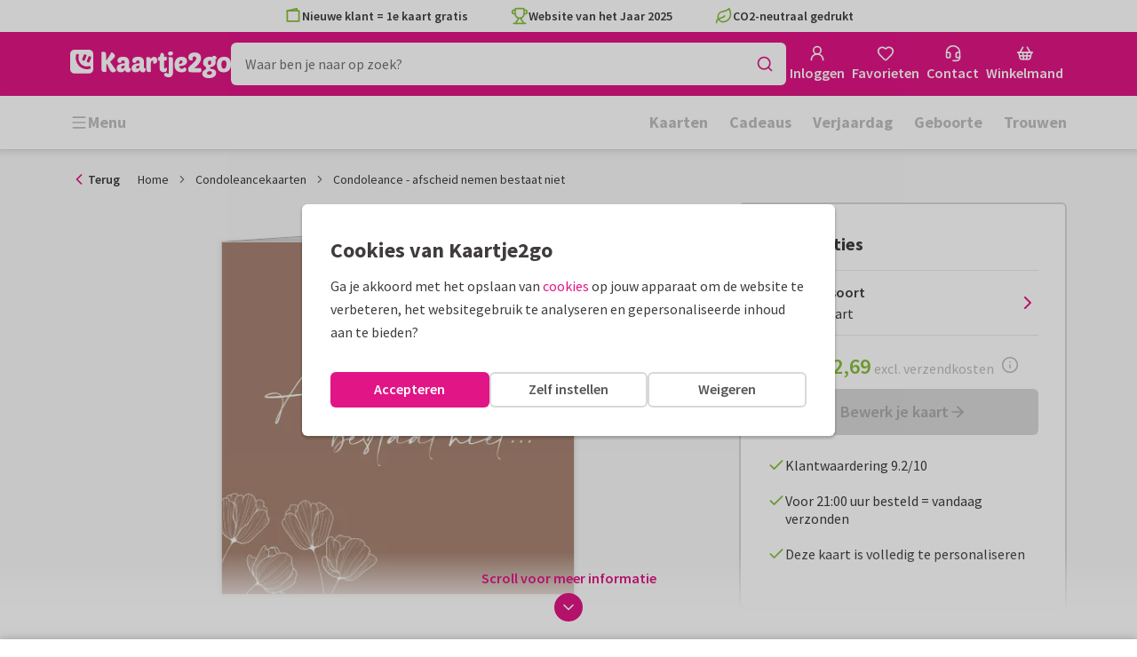

--- FILE ---
content_type: application/javascript
request_url: https://assets.kaartje2go.nl/assets/js/modern/cardProductDetail.21faf3c3337710b3edd.js
body_size: 28796
content:
/*! For license information please see cardProductDetail.21faf3c3337710b3edd.js.LICENSE.txt */
try{!function(){var e="undefined"!=typeof window?window:"undefined"!=typeof global?global:"undefined"!=typeof globalThis?globalThis:"undefined"!=typeof self?self:{},t=(new e.Error).stack;t&&(e._sentryDebugIds=e._sentryDebugIds||{},e._sentryDebugIds[t]="717725fc-757d-4fb8-a9c8-a30d50665fa6",e._sentryDebugIdIdentifier="sentry-dbid-717725fc-757d-4fb8-a9c8-a30d50665fa6")}()}catch(e){}!function(){try{var e="undefined"!=typeof window?window:"undefined"!=typeof global?global:"undefined"!=typeof globalThis?globalThis:"undefined"!=typeof self?self:{};e._sentryModuleMetadata=e._sentryModuleMetadata||{},e._sentryModuleMetadata[(new e.Error).stack]=function(e){for(var t=1;t<arguments.length;t++){var r=arguments[t];if(null!=r)for(var i in r)r.hasOwnProperty(i)&&(e[i]=r[i])}return e}({},e._sentryModuleMetadata[(new e.Error).stack],{"_sentryBundlerPluginAppKey:react-frontend":!0})}catch(e){}}(),function(){try{("undefined"!=typeof window?window:"undefined"!=typeof global?global:"undefined"!=typeof globalThis?globalThis:"undefined"!=typeof self?self:{}).SENTRY_RELEASE={id:"react-frontend@2026.01.19"}}catch(e){}}(),(globalThis.__LOADABLE_LOADED_CHUNKS__=globalThis.__LOADABLE_LOADED_CHUNKS__||[]).push([[2701],{903(e,t,r){r.d(t,{L:()=>m});var i=r(34164),n=r(37279),o=r(74848);function s(e){let{children:t}=e;return t?(0,o.jsx)("div",{className:"product-image__delete",children:t}):null}var a=r(37848),l=r(50015),c=r(61448);const d=["className","children","darkHover","labelElement","descriptionElement","deleteElement","productItemTestId","productSubtypeId"];function u(e,t){var r=Object.keys(e);if(Object.getOwnPropertySymbols){var i=Object.getOwnPropertySymbols(e);t&&(i=i.filter(function(t){return Object.getOwnPropertyDescriptor(e,t).enumerable})),r.push.apply(r,i)}return r}function p(e){for(var t=1;t<arguments.length;t++){var r=null!=arguments[t]?arguments[t]:{};t%2?u(Object(r),!0).forEach(function(t){v(e,t,r[t])}):Object.getOwnPropertyDescriptors?Object.defineProperties(e,Object.getOwnPropertyDescriptors(r)):u(Object(r)).forEach(function(t){Object.defineProperty(e,t,Object.getOwnPropertyDescriptor(r,t))})}return e}function v(e,t,r){return(t=function(e){var t=function(e,t){if("object"!=typeof e||!e)return e;var r=e[Symbol.toPrimitive];if(void 0!==r){var i=r.call(e,t||"default");if("object"!=typeof i)return i;throw new TypeError("@@toPrimitive must return a primitive value.")}return("string"===t?String:Number)(e)}(e,"string");return"symbol"==typeof t?t:t+""}(t))in e?Object.defineProperty(e,t,{value:r,enumerable:!0,configurable:!0,writable:!0}):e[t]=r,e}function m(e){let{className:t,children:r,darkHover:u,labelElement:v,descriptionElement:m,deleteElement:g,productItemTestId:f,productSubtypeId:b}=e,h=function(e,t){if(null==e)return{};var r,i,n=function(e,t){if(null==e)return{};var r={};for(var i in e)if({}.hasOwnProperty.call(e,i)){if(-1!==t.indexOf(i))continue;r[i]=e[i]}return r}(e,t);if(Object.getOwnPropertySymbols){var o=Object.getOwnPropertySymbols(e);for(i=0;i<o.length;i++)r=o[i],-1===t.indexOf(r)&&{}.propertyIsEnumerable.call(e,r)&&(n[r]=e[r])}return n}(e,d);const y=b&&n.kw[b],j=u&&(void 0!==h.to||"function"===typeof h.onClick),P=(0,i.A)({[`is--${y}`]:y},t);return(0,o.jsx)(l.B,{darkHover:j,children:(0,o.jsxs)(a.a,{className:P,children:[(0,o.jsxs)(c.C,p(p({},h),{},{children:[v,(0,o.jsx)(s,{children:g}),r]})),m]})})}},4100(e,t,r){r.d(t,{A:()=>a});var i=r(34164),n=r(96540),o=r(74848);const s=e=>{let{className:t,ambianceColor:r,extrasElement:n,headingElement:s,productElement:a,sidebarElement:l}=e;const c=(0,i.A)("pdp-top has--background",{"has--extras":n},t);return(0,o.jsxs)("div",{className:c,style:{"--pdp-top-bg":r},children:[(0,o.jsx)("div",{className:"pdp-top__background"}),s?(0,o.jsx)("div",{className:"pdp-top__heading",children:s}):null,a?(0,o.jsx)("div",{className:"pdp-top__cardviewer pdp-top__product",children:a}):null,n?(0,o.jsx)("div",{className:"pdp-top__extras m-top",children:n}):null,(0,o.jsx)("div",{className:"pdp-top__sidebar",children:l})]})},a=(0,n.memo)(s)},5803(e,t,r){r.d(t,{b:()=>g});r(74423),r(21699);var i=r(88215),n=r(9099),o=r(48535),s=r(19599),a=r(56876),l=r(59022),c=r(36926),d=r(94636),u=r(14586);function p(e,t){var r=Object.keys(e);if(Object.getOwnPropertySymbols){var i=Object.getOwnPropertySymbols(e);t&&(i=i.filter(function(t){return Object.getOwnPropertyDescriptor(e,t).enumerable})),r.push.apply(r,i)}return r}function v(e){for(var t=1;t<arguments.length;t++){var r=null!=arguments[t]?arguments[t]:{};t%2?p(Object(r),!0).forEach(function(t){m(e,t,r[t])}):Object.getOwnPropertyDescriptors?Object.defineProperties(e,Object.getOwnPropertyDescriptors(r)):p(Object(r)).forEach(function(t){Object.defineProperty(e,t,Object.getOwnPropertyDescriptor(r,t))})}return e}function m(e,t,r){return(t=function(e){var t=function(e,t){if("object"!=typeof e||!e)return e;var r=e[Symbol.toPrimitive];if(void 0!==r){var i=r.call(e,t||"default");if("object"!=typeof i)return i;throw new TypeError("@@toPrimitive must return a primitive value.")}return("string"===t?String:Number)(e)}(e,"string");return"symbol"==typeof t?t:t+""}(t))in e?Object.defineProperty(e,t,{value:r,enumerable:!0,configurable:!0,writable:!0}):e[t]=r,e}class g{static setExperiments(e){this.experiments=e}static filterQueryParams(){let e=arguments.length>0&&void 0!==arguments[0]?arguments[0]:{},t=arguments.length>1&&void 0!==arguments[1]?arguments[1]:[];return(0,o.l)(e,e=>!t.includes(e))}static handleServerSideAbTest(e,t,r){if(t||r)return!1;const i=this.experiments.findByName(e);if(!i||!i.bucket)return!1;if(!i.isAssigned()){const e=i.assign();this.experiments.assign(i,e);const t=this.experiments.cookie.asString();(0,c.V)()&&d.W.setClientSideCookie(u.j.cookieName,t,{maxAge:t?u.j.cookieOptions.maxAge:-1,sameSite:u.j.cookieOptions.sameSite})}return!!i.isVariation()&&i.bucket}static filterParams(e){let t=arguments.length>1&&void 0!==arguments[1]?arguments[1]:"",r=arguments.length>2&&void 0!==arguments[2]&&arguments[2],i=arguments.length>3&&void 0!==arguments[3]&&arguments[3];const o=v(v({},(0,n.J)(t)),{},{include:["layouts.widgets","metatags","product_subtypes"],pageId:e}),s=!o.bucket&&this.handleServerSideAbTest(e,r,i);return s&&(o.bucket=s),this.filterQueryParams(o,["preview","bucket","sort",r?"":"page","pageId","include"])}static get(e,t){let r=arguments.length>2&&void 0!==arguments[2]?arguments[2]:"",n=arguments.length>3&&void 0!==arguments[3]?arguments[3]:{},o=arguments.length>4&&void 0!==arguments[4]&&arguments[4],l=arguments.length>5&&void 0!==arguments[5]&&arguments[5];a.q.captureBreadcrumb("action","PageService.get",{pageSlug:e,locale:t,params:r,isCatalogAll:o,isCatalogSearch:l});const c=this.filterParams(e,r,o,l);return s.G.get(i.vF,c,n)}static getContentPage(e,t){return a.q.captureBreadcrumb("action","PageService.getContentPage",{alias:e}),s.G.get(i.N40,{alias:e},t)}static getProductPage(e,t){return a.q.captureBreadcrumb("action","PageService.getProductPage",{categorySlug:e}),s.G.get(i.edZ,{categorySlug:e},t)}}g.experiments=new l.W([])},6845(e,t,r){r.d(t,{A:()=>i});const i=(0,r(96540).createContext)({cards:void 0,categories:void 0,products:void 0,productDesigns:void 0,portals:void 0,pricingOverviews:void 0,productSubtypes:void 0,sampleTexts:void 0,testimonials:void 0,widgets:void 0,widgetPagination:void 0,isFetching:!1,isLoading:!1,statusCode:void 0,pageLayout:void 0,refetch:void 0,pageType:"cms"})},8226(e,t,r){r.d(t,{B:()=>n});r(26910);var i=r(77151);const n=(e,t)=>t?Object.keys(e).sort((r,n)=>{const o=(0,i.J)(e[r],t,!1),s=(0,i.J)(e[n],t,!1);return o<s?-1:o>s?1:0}).map(t=>e[t]):[]},11340(e,t,r){r.d(t,{A:()=>i});r(23792),r(3362),r(62953);const i=(0,r(80243).Ay)({resolved:{},chunkName:()=>"contentModal",isReady(e){const t=this.resolve(e);return!0===this.resolved[t]&&!!r.m[t]},importAsync:()=>Promise.all([r.e(312),r.e(705)]).then(r.bind(r,96256)),requireAsync(e){const t=this.resolve(e);return this.resolved[t]=!1,this.importAsync(e).then(e=>(this.resolved[t]=!0,e))},requireSync(e){const t=this.resolve(e);return r(t)},resolve:()=>96256},{resolveComponent:e=>e.ContentModal})},12692(e,t,r){r.d(t,{A:()=>n});var i=r(13647);const n=e=>{let{modalName:t,payloadCheck:r,children:n}=e;return(0,i.t)(t,r)&&n}},15804(e,t,r){r.d(t,{j:()=>i,m:()=>n});const i="easter-2025",n=["paaskaarten","fotokaarten","osterkarten","fotokarten"]},16416(e,t,r){r.d(t,{b:()=>i});class i{constructor(){this.breadcrumbs=void 0,this.breadcrumbs=[{text:"Home",to:"/"}]}addCrumb(e,t){this.breadcrumbs.push({text:e,to:t})}getBreadcrumbs(){return this.breadcrumbs}}},20891(e,t,r){r.d(t,{W:()=>i});const i=["geboortekaartjes","geburtskarten"]},22313(e,t,r){r.d(t,{n:()=>n});var i=r(37279);function n(e){return e===i.gM.PERSONALISABLE_STICKER?{width:42,height:42}:null}},24136(t,r,i){i.r(r),i.d(r,{CardProductDetailWrapper:()=>Vi});var n=i(3433),o=(i(74423),i(23792),i(72712),i(3362),i(21699),i(62953),i(96540)),s=i(40961),a=i(55992),l=i(74804),c=i(8803),d=i(37892),u=i(37279),p=i(21578),v=i(26323),m=i(99528),g=i(39716),f=i(25593),b=i(37817),h=i(45180),y=i(69495),j=i(73905),P=i(44702),x=i(78900),O=i(56460),A=i(16416),S=i(17132),w=i(15803),C=i(14391),N=i(97438),I=i(22236),E=i(28664),_=i(74848);function D(e,t){var r=Object.keys(e);if(Object.getOwnPropertySymbols){var i=Object.getOwnPropertySymbols(e);t&&(i=i.filter(function(t){return Object.getOwnPropertyDescriptor(e,t).enumerable})),r.push.apply(r,i)}return r}function k(e){for(var t=1;t<arguments.length;t++){var r=null!=arguments[t]?arguments[t]:{};t%2?D(Object(r),!0).forEach(function(t){T(e,t,r[t])}):Object.getOwnPropertyDescriptors?Object.defineProperties(e,Object.getOwnPropertyDescriptors(r)):D(Object(r)).forEach(function(t){Object.defineProperty(e,t,Object.getOwnPropertyDescriptor(r,t))})}return e}function T(e,t,r){return(t=function(e){var t=function(e,t){if("object"!=typeof e||!e)return e;var r=e[Symbol.toPrimitive];if(void 0!==r){var i=r.call(e,t||"default");if("object"!=typeof i)return i;throw new TypeError("@@toPrimitive must return a primitive value.")}return("string"===t?String:Number)(e)}(e,"string");return"symbol"==typeof t?t:t+""}(t))in e?Object.defineProperty(e,t,{value:r,enumerable:!0,configurable:!0,writable:!0}):e[t]=r,e}const F={[u.gM.FOIL_PRINT]:void 0,[u.gM.ROUNDED_CORNERS]:void 0},L=e=>{var t,r,i,D,T,L,M;let{children:R,isSample:B=!1}=e;const z=(0,w.U)(),U=(0,g.A)(),q=(0,n.zy)(),$=(0,h.D)(),G=(0,y.Y)(),{slug:W="",category:K=""}=(0,n.g)(),H=(0,I.x)("disable-single-square"),[X,V]=(0,o.useState)(()=>void 0!==(0,N.Q)(U)),Q=!B&&"true"===(0,p.Ri)("SCHEDULED_SUBORDER_COOKIE_NAME"),[Y,J]=(0,o.useState)(Q),[Z,ee]=(0,o.useState)(void 0),[te,re]=(0,o.useState)(),{getCategoryBySlug:ie}=(0,d.A)(),ne=K?ie(K):void 0,{slug:oe,oneToMany:se=!1}=(null===ne||void 0===ne?void 0:ne.attributes)||{},ae=se?a.zN.BOX:a.zN.DIRECT,le={slug:W,url:q.pathname,category:oe,shipType:ae};(0,v.$n)(async e=>{const t=(0,x.S)(U),r=(0,p.Ri)("PERSONALIZED_AGE_COOKIE_NAME",U);await e.prefetchQuery({queryKey:l.BI.withParams(le,B,t,r),queryFn:()=>(0,c.r)(le,B,t,r,U)})});const{card:ce,cardId:de,cardProducts:ue,cardImages:pe,cardPrices:ve,cardSetIds:me,cardSetCards:ge,cardSetImage:fe,cardAmbianceImage:be,cardImpressionImage:he,cardSetTitle:ye,cardTags:je,designer:Pe,donation:xe,envelopeSeal:Oe,envelopeSealProductDesign:Ae,isFetching:Se,isLoading:we,isPersonalized:Ce,metatags:Ne,pdpDefaultCardProducts:Ie,preferredProducts:Ee,pricingOverviews:_e,products:De,productDesigns:ke,productTags:Te,refetch:Fe,productSubtypes:Le,redirectLocation:Me,statusCode:Re,cardProductsByProductSubtypeId:Be,tierPrices:ze}=(0,c.A)(le,B),{disableFoilPrint:Ue}=(0,O.f)(null===ce||void 0===ce||null===(t=ce.attributes)||void 0===t?void 0:t.categorySlug),[qe,$e]=(0,o.useState)(()=>null===ce||void 0===ce?void 0:ce.attributes.pagesAmount),[Ge,We]=(0,o.useState)(()=>qe&&(null===Ie||void 0===Ie?void 0:Ie[qe].cardproduct.id)||void 0),[Ke,He]=(0,o.useState)(()=>qe&&(null===Ie||void 0===Ie?void 0:Ie[qe].productSubtypeId)),[Xe,Ve]=(0,o.useState)(()=>Ke&&Be[Ke]||[]),Qe=!!(Y&&te&&Ke),Ye=(0,o.useRef)(null);(0,o.useEffect)(()=>{Ue&&J(!0)},[Ue]);const{cardproducts:Je,cardProductsByProductSubtypeId:Ze,isFetching:et,isFetched:tt,pricingOverviews:rt,products:it,tierPrices:nt}=(0,m.A)({shipType:ae,subtypeId:Ke,productId:Ge,quantity:te,includeTierPrices:!0,selectedFinishingProducts:Z&&Object.values(Z).filter(Boolean)||void 0},{gcTime:f.iW,staleTime:1/0},Qe),ot=Qe&&tt,st=ce&&(null===Ie||void 0===Ie?void 0:Ie[ce.attributes.pagesAmount].cardproduct.id)||void 0,at=(0,o.useMemo)(()=>Ge||st||void 0,[Ge,null===ce||void 0===ce?void 0:ce.attributes.pagesAmount,Ie]),lt=at===st,ct=Je||ue,dt=Ze||Be,ut=it||De,pt=nt||ze,vt=(0,o.useMemo)(()=>{if(!at)return;const e=null===ct||void 0===ct?void 0:ct[at];return e?e.attributes.currentCardDimensions:void 0},[at]),mt=null!==ce&&void 0!==ce&&ce.attributes.slug?(0,P.l)(["pdp",ce.attributes.slug]):void 0;function gt(){!Y&&J(!0)}const ft=e=>{if(at)return ot?null===Je||void 0===Je?void 0:Je[e||at]:null===ue||void 0===ue?void 0:ue[e||at]},bt=e=>{if(e)return ot?null===rt||void 0===rt?void 0:rt[e]:null===_e||void 0===_e?void 0:_e[e]},ht=e=>{var t;if(!e)return 1;const r=null===ne||void 0===ne||null===(t=ne.attributes)||void 0===t?void 0:t.defaultQuantity,i=(e=>{var t;const r=ft(e),i=null===r||void 0===r||null===(t=r.relationships)||void 0===t||null===(t=t.pricingOverviews)||void 0===t||null===(t=t.data)||void 0===t?void 0:t[0].id;return i?bt(i):void 0})(e);return(null===i||void 0===i?void 0:i.attributes.quantity)||r||1},yt=e=>{var t,r;const i=ft(e),n=(null===i||void 0===i||null===(t=i.meta)||void 0===t?void 0:t.sortedTierPrices)||(null===i||void 0===i||null===(r=i.relationships)||void 0===r||null===(r=r.tierPrices)||void 0===r||null===(r=r.meta)||void 0===r?void 0:r.sortedCollection)||[];return n.length?n.map(e=>(e=>{if(e)return ot?null===nt||void 0===nt?void 0:nt[e]:null===ze||void 0===ze?void 0:ze[e]})(e)).filter(Boolean):[]},jt=e=>{var t;const r={[u.gM.FOIL_PRINT]:void 0,[u.gM.ROUNDED_CORNERS]:void 0};if(!at||Q)return r;return((null===ue||void 0===ue||null===(t=ue[e||at])||void 0===t||null===(t=t.relationships)||void 0===t||null===(t=t.finishingProducts)||void 0===t?void 0:t.data)||[]).reduce((e,t)=>{var r;const i=null===De||void 0===De?void 0:De[t.id],n=null===i||void 0===i||null===(r=i.relationships)||void 0===r||null===(r=r.productSubtypes)||void 0===r||null===(r=r.data)||void 0===r?void 0:r.id,o=n?u.Mg[n]:void 0;return i&&o?(e[o]=i,e):e},r)};function Pt(e){let t=!(arguments.length>1&&void 0!==arguments[1])||arguments[1];const r=jt(e||at),i=Object.entries(r).reduce((e,r)=>{var i;let[n,o]=r;const s=u.Mg[n];return t?null!==o&&void 0!==o&&null!==(i=o.meta)&&void 0!==i&&i.preselectedByDesigner&&(e[s]=null===o||void 0===o?void 0:o.id):e[s]=void 0!==(null===Z||void 0===Z?void 0:Z[s])?null===o||void 0===o?void 0:o.id:void 0,e},k({},F));return Ue&&(i[u.gM.FOIL_PRINT]=void 0),i}const xt=null===ce||void 0===ce?void 0:ce.attributes.cardFormat,Ot=xt&&qe?S.Y.isSingleRectangleCard(qe,xt):void 0,At=(Oe||Ae)&&se&&!Ot||!1,St=void 0!==xe||!1,wt=(0,o.useMemo)(()=>jt(),[at,De,ue]),Ct=(0,o.useMemo)(()=>Z||Pt(),[Z]),Nt=void 0!==(null===Ct||void 0===Ct?void 0:Ct[u.gM.FOIL_PRINT]),It=void 0!==(null===Ct||void 0===Ct?void 0:Ct[u.gM.ROUNDED_CORNERS]),Et=(0,o.useMemo)(()=>{const e=H&&xt===C.mH,t=!!(Ie&&Object.keys(Ie).length>1);return!e&&t},[H,xt,Ie]),_t=(0,o.useMemo)(()=>void 0!==(null===wt||void 0===wt?void 0:wt[u.gM.FOIL_PRINT]),[wt]),Dt=(0,o.useMemo)(()=>function(){var e;const t=null===Oe||void 0===Oe||null===(e=Oe.relationships)||void 0===e||null===(e=e.products)||void 0===e||null===(e=e.data)||void 0===e?void 0:e[0].id;return t?null===ut||void 0===ut?void 0:ut[t]:void 0}(),[Oe,ut]),kt=(0,o.useMemo)(()=>{if(ct)return Object.values(ct).filter(e=>(null===e||void 0===e?void 0:e.attributes.pagesAmount)===qe).find(e=>{var t;return null===(t=e.meta)||void 0===t?void 0:t.isDefaultSize})},[ct,qe]),Tt=(0,o.useMemo)(()=>{if(!ce||!ne)return[];const e=new A.b;return K&&e.addCrumb(ne.attributes.name,ne.attributes.url),e.addCrumb(ce.attributes.title),e.getBreadcrumbs()},[ce,ne]);(0,o.useEffect)(()=>{if(ce){const e=ce.attributes.pagesAmount,t=null===Ie||void 0===Ie?void 0:Ie[e].cardproduct.id,r=Q?1:ht(t);$e(e),We(t),He(null===Ie||void 0===Ie?void 0:Ie[e].productSubtypeId),r&&re(r)}},[null===ce||void 0===ce?void 0:ce.id]),(0,o.useEffect)(()=>{(null===ce||void 0===ce?void 0:ce.id)!==Ye.current&&(ee(Pt()),Ye.current=null===ce||void 0===ce?void 0:ce.id)},[at]),(0,o.useEffect)(()=>{Se||et||!Ke||Ve(dt[Ke]||[])},[Se,et,Ke]);const Ft=(0,o.useMemo)(()=>{if(te)return te;if(!ce)return 1;const e=null===ce||void 0===ce?void 0:ce.attributes.pagesAmount,t=null===Ie||void 0===Ie?void 0:Ie[e].cardproduct.id;return Q?1:ht(t)||1},[null===ce||void 0===ce?void 0:ce.attributes.pagesAmount,te,Q]),Lt=(0,o.useMemo)(()=>{if(vt&&xt)return C.rm.includes(xt)?vt[0]:vt[1]},[vt,xt]),Mt=(0,o.useMemo)(()=>{if(!kt)return;const{currentCardDimensions:e}=kt.attributes;return e},[kt]),Rt=(0,o.useMemo)(()=>{if(Mt&&xt)return C.rm.includes(xt)?Mt[0]:Mt[1]},[Mt,xt]),Bt=(0,j.X)(null===ne||void 0===ne?void 0:ne.attributes.oneToMany),zt=ce&&Bt&&ne?{id:Number(ce.id),sku:void 0,type:B?"sample-card":"postcard",attributes:{brand:null!==(r=null===Pe||void 0===Pe?void 0:Pe.attributes.name)&&void 0!==r?r:void 0,shape:ce.attributes.cardFormat,size:void 0,variant:void 0,name:null!==(i=ce.attributes.title)&&void 0!==i?i:void 0,category_name:null!==(D=null===ne||void 0===ne?void 0:ne.attributes.name)&&void 0!==D?D:void 0,category_slug:null!==(T=null===ne||void 0===ne?void 0:ne.attributes.slug)&&void 0!==T?T:void 0,category_type:null!==(L=(0,j.X)(null===ne||void 0===ne?void 0:ne.attributes.oneToMany))&&void 0!==L?L:void 0,slug:null!==(M=ce.attributes.slug)&&void 0!==M?M:void 0}}:void 0,Ut=(null===ce||void 0===ce?void 0:ce.attributes.cardFormat)&&S.Y.isSpecialShapeCard(ce.attributes.cardFormat)&&X||!1,qt={breadcrumbs:Tt,card:ce,cardId:de,cardImages:pe,cardPrices:ve,cardProducts:ct,cardSetIds:me,cardSetCards:ge,cardSetImage:fe,cardSetTitle:ye,cardAmbianceImage:be,cardImpressionImage:he,cardTags:je,category:ne,cardSizeDimension:Lt,designer:Pe,donation:xe,envelopeSeal:Oe,envelopeSealProduct:Dt,envelopeSealProductDesign:Ae,finishingProducts:wt,hasCardPagesOption:Et,hasFoilPrintOption:_t,hasGift:X,hasFoilPrint:Nt,hasImpressionTiles:(null===ne||void 0===ne?void 0:ne.attributes.hasImpressionTiles)||!1,hasRoundedCorners:It,isFetching:Se,isFetchingPrices:et,isLoading:we,isOneToMany:se,isSample:B,isPersonalized:Ce,isDefaultCardProductSelected:lt,isUnavailableWithGift:Ut,itemListId:mt,redirectLocation:Me,metatags:Ne,pdpDefaultCardProducts:Ie,productSubtypes:Le,refetch:Fe,preferredCardSizeDimension:Rt,preferredCardProduct:kt,preferredProducts:Ee,selectedCardProductId:at,selectedFinishingProducts:Ct,selectedPagesAmount:qe,selectedQuantity:Ft,shipType:ae,sortedCardProducts:Xe,statusCode:Re,dimensions:vt,showEnvelopeSealBox:At,showDonationBox:St,tierPrices:pt,ga4ProductData:zt,getPricingOverviewByProductId:function(e){var t;let r=arguments.length>1&&void 0!==arguments[1]&&arguments[1];const i=r?De:ut,n=null===i||void 0===i||null===(t=i[e])||void 0===t||null===(t=t.relationships)||void 0===t||null===(t=t.pricingOverviews)||void 0===t||null===(t=t.data)||void 0===t?void 0:t[0].id;if(n)return r?null===_e||void 0===_e?void 0:_e[n]:bt(n)},getPricingOverview:bt,getProductDesignBySubtypeId:function(e){const t=Object.values(ke||{});return null===t||void 0===t?void 0:t.find(t=>{var r;return(null===(r=t.meta)||void 0===r?void 0:r.productSubtypeId)===Number(e)})},getProductByDesignId:function(e){var t;const r=null===ke||void 0===ke?void 0:ke[e];if(!r)return;const i=null===(t=r.relationships)||void 0===t||null===(t=t.products)||void 0===t||null===(t=t.data)||void 0===t?void 0:t.id;return i?null===ut||void 0===ut?void 0:ut[i]:void 0},getCardPrices:function(){var e;let t=arguments.length>0&&void 0!==arguments[0]&&arguments[0];const r=z.paidSamplePrices[G],i=$&&t?{totalAmount:b.bi,pricePerUnit:b.bi,locale:G}:{totalAmount:r,pricePerUnit:r,locale:G},n=ft(),o=bt(null===n||void 0===n||null===(e=n.relationships)||void 0===e||null===(e=e.pricingOverviews)||void 0===e||null===(e=e.data)||void 0===e?void 0:e[0].id);if(n&&!o)throw new Error("No pricing overview found for card product");if(!o)return{};const{prices:s,shipping:l}=o.attributes,c=s.loggedOut.totalAmount,d=s.loggedOut.pricePerUnit,u=B?i:s.loggedIn,p=l&&l[0],v=null===p||void 0===p?void 0:p.totalAmount,{pricePerUnit:m,totalAmount:g}=u||{};return{oldPrice:c,oldPricePerUnit:d,totalAmount:g,pricePerUnit:m,price:ae===a.zN.DIRECT?g:m,shippingCost:v,regularPricePerUnit:s.loggedIn.pricePerUnit,samplePricePerUnit:r}},getCardTierPrices:yt,getCardTierPriceSteps:e=>{const t=yt(e);if(!t.length)return[];const r=[];return t.forEach((e,i)=>{const{prices:n,quantity:o}=e.attributes,s=n.loggedIn.pricePerUnit;if(!s)return;const a=t[i+1];r.push({step:a?`${o}\u2013${a.attributes.quantity-1}`:`${o}+`,price:s})}),r},selectPagesAmount:e=>{const t=null===Ie||void 0===Ie?void 0:Ie[e].cardproduct.id,r=null===Ie||void 0===Ie?void 0:Ie[e].productSubtypeId;(0,s.flushSync)(()=>{$e(e),He(r),We(t),ee(Pt(t,!1))}),gt()},selectQuantity:e=>{(0,s.flushSync)(()=>{re(e)}),gt()},selectFinishingProduct:function(e,t){let r=!(arguments.length>2&&void 0!==arguments[2])||arguments[2];Ue&&e===u.gM.FOIL_PRINT&&(t=void 0),ee(r=>k(k({},r),{},{[e]:t})),r&&gt()},handleHasGift:e=>V(e),setSelectedCardProductId:We,getProductTagsCmsLinks:function(){return Te&&Object.values(Te).filter(e=>void 0!==e.attributes.matchingCmsPage)||[]}};return(0,_.jsx)(E.A,{value:qt,children:R})};var M=i(28312),R=(i(89463),i(49975)),B=(i(76429),i(98383)),z=i(74555),U=i(29002),q=i(84832),$=i(42600),G=(i(27495),i(5746),i(48408),i(32017)),W=i.n(G),K=i(76727),H=i(34164),X=i(44471),V=i(56876),Q=i(38258),Y=i(58794),J=i(62479),Z=i(97213),ee=i(75107),te=i(72102),re=i(10815),ie=i(66757),ne=i(13657),oe=i(76244);const se="pdpTierPriceInfoModal",ae=e=>{let{cardproductId:t,isCollapsed:r,setIsCollapsed:i}=e;const{t:n}=(0,R.Bd)(),s=(0,y.Y)(),{isFetching:a,getCardTierPriceSteps:l}=(0,Q.A)(),c=l(t);if(a)return(0,_.jsx)(q.A,{text:`${n("Fetching prices")} ...`});if(null===c||void 0===c||!c.length)return null;const d=(0,H.A)("card-price-scale__table text--grey-700",{"is--open":!r});return(0,_.jsxs)(o.Fragment,{children:[(0,_.jsxs)("div",{className:d,children:[(0,_.jsxs)(K.XI,{striped:!0,children:[(0,_.jsx)(K.nd,{children:(0,_.jsxs)(K.Hj,{border:"bottom",children:[(0,_.jsx)(K.nA,{className:"px-6",head:!0,width:"80%",children:(0,_.jsx)("strong",{className:"text-base",children:n("Amount")})}),(0,_.jsx)(K.nA,{className:"px-6",head:!0,children:(0,_.jsx)(ie.A,{className:"card-price-scale__info text--grey-700",icon:(0,_.jsx)(Z.A,{className:"size-4"}),modal:se,children:(0,_.jsx)("strong",{children:n("Price p/pc")})})})]})}),(0,_.jsx)(K.BF,{children:c.map((e,r)=>{let{step:i,price:n}=e;return(0,_.jsxs)(K.Hj,{children:[(0,_.jsx)(K.nA,{className:"px-6 py-2",children:i}),(0,_.jsx)(K.nA,{className:"px-6",children:n})]},`TierPriceStep:${t}:${i}`)})})]}),!!i&&(0,_.jsx)(oe.A,{variant:"link",icon:r?(0,_.jsx)(ee.A,{}):(0,_.jsx)(te.A,{}),iconAlignment:"left",underline:!1,className:"card-price-scale__opener",onClick:()=>{null===i||void 0===i||i(e=>!e)},children:n(r?"Show more":"Show less")})]}),(0,_.jsx)(ne.A,{modalName:se,title:n("Price information"),children:(0,_.jsx)("p",{children:(0,_.jsxs)(R.x6,{i18nKey:"PDP_TIER_PRICE_INFO",children:["Info text. See our ",(0,_.jsx)(re.A,{to:{pathname:(0,M.a)(s,"PRICES")},children:"prices"})," page for more information"]})})})]})},le=e=>{let{selectedPagesAmount:t,selectedCardProductId:r,isCollapsible:i=!0}=e;const[n,s]=(0,o.useState)(r),[a,l]=(0,o.useState)(i),{card:c,category:d,sortedCardProducts:p,selectedFinishingProducts:v}=(0,Q.A)();if((0,o.useEffect)(()=>{!(void 0!==p.find(e=>e.id===n))&&p.length&&s(p[0].id)},[p]),!c||!p.length)return null;const m=n||p[0].id,g=(null===d||void 0===d?void 0:d.attributes.oneToMany)||!1;const f=e=>{const t=(0,J.S)(e.attributes.currentCardDimensions);return(0,_.jsx)(Y.default,{alt:e.attributes.sizeDescription,cardFormat:c.attributes.cardFormat,pagesAmount:"single",className:"card-sizes__image",imageUrl:c.attributes.images.front||"",size:t,isRounded:void 0!==(null===v||void 0===v?void 0:v[u.gM.ROUNDED_CORNERS]),showRelativeSize:!0,gateWayDimension:C.We[c.attributes.cardFormat].width})};return(0,_.jsx)("div",{className:"card-price-scale",children:g?(0,_.jsxs)(K.tU,{id:`card-sizes-${null===c||void 0===c?void 0:c.id}`,defaultValue:p[0].id,onTabChange:function(e){s(e),V.q.captureBreadcrumb("ui","Tier prices > Change size",{size:e,cardFormat:null===c||void 0===c?void 0:c.attributes.cardFormat,pagesAmount:t})},alwaysOpen:!0,children:[(0,_.jsx)(K.wb,{className:"card-sizes",children:p.map((e,t)=>(0,_.jsxs)("div",{className:"card-sizes__col",children:[f(e),(0,_.jsx)(K.oz,{label:e.attributes.sizeDescription,value:e.id,spread:!0})]},`card-sizes:Col:${e.id}`))}),p.map(e=>(0,_.jsx)(K.Kp,{value:e.id,noPadding:!0,children:(0,_.jsx)(ae,{cardproductId:m,isCollapsed:a,setIsCollapsed:i?l:void 0})},`card-sizes:TabPanel:${e.id}`))]}):(0,_.jsx)("div",{className:"card-sizes",children:p.map(e=>(0,_.jsxs)("div",{className:"card-sizes__col",children:[f(e),(0,_.jsx)("div",{className:"card-sizes__size",children:e.attributes.sizeDescription})]},`card-sizes:Col:${e.id}`))})})};var ce=i(66501),de=i(54507),ue=i(80243);const pe=(0,ue.Ay)({resolved:{},chunkName:()=>"cardSpecificationsAccordion",isReady(e){const t=this.resolve(e);return!0===this.resolved[t]&&!!i.m[t]},importAsync:()=>i.e(5303).then(i.bind(i,92607)),requireAsync(e){const t=this.resolve(e);return this.resolved[t]=!1,this.importAsync(e).then(e=>(this.resolved[t]=!0,e))},requireSync(e){const t=this.resolve(e);return i(t)},resolve:()=>92607});pe.displayName="CardSpecificationsAccordion";const ve=pe,me=(0,o.memo)(e=>{let{isCarousel:t,producTags:r,category:i,designer:n}=e;const o=(0,y.Y)(),s="shopkeeper"===(null===n||void 0===n?void 0:n.attributes.type)||!1,a=null!==n&&void 0!==n&&n.attributes.showProfilePage?(0,M.a)(o,"DESIGNER_PROFILE",{designer:n.attributes.slug}):void 0,l=s&&n?(0,M.a)(o,"PARTNER_CMS_PAGE",{partner:n.attributes.slug}):void 0;return(0,_.jsxs)("div",{className:(0,H.A)("card-specs__tags",{"is--carousel":t}),children:[i&&i.attributes.name?(0,_.jsx)(K.ab,{small:!0,id:"category-tag",to:i.attributes.url,LinkComponent:i.attributes.url?re.A:void 0,children:i.attributes.name}):null,n&&!s&&n.attributes.name?(0,_.jsx)(K.ab,{small:!0,id:"designer-tag",to:a,LinkComponent:a?re.A:void 0,children:n.attributes.name}):null,n&&s&&n.attributes.name?(0,_.jsx)(K.ab,{small:!0,id:"designer-tag",to:l,LinkComponent:l?re.A:void 0,children:n.attributes.name}):null,null!==r&&void 0!==r&&r.length?r.map(e=>(0,_.jsx)(K.ab,{small:!0,id:`product-tag-${e.id}`,to:e.attributes.matchingCmsPage,LinkComponent:re.A,children:e.attributes.name},`ProductTag:${e.id}`)):null]})},W()),ge=e=>{let{isCarousel:t=!1}=e;const{category:r,designer:i,getProductTagsCmsLinks:n}=(0,Q.A)();return(0,_.jsx)(me,{isCarousel:t,category:r,designer:i,producTags:n()})},fe=(0,o.memo)(ge);var be=i(41748);const he=["className","hidePricesTable"];function ye(e,t){var r=Object.keys(e);if(Object.getOwnPropertySymbols){var i=Object.getOwnPropertySymbols(e);t&&(i=i.filter(function(t){return Object.getOwnPropertyDescriptor(e,t).enumerable})),r.push.apply(r,i)}return r}function je(e){for(var t=1;t<arguments.length;t++){var r=null!=arguments[t]?arguments[t]:{};t%2?ye(Object(r),!0).forEach(function(t){Pe(e,t,r[t])}):Object.getOwnPropertyDescriptors?Object.defineProperties(e,Object.getOwnPropertyDescriptors(r)):ye(Object(r)).forEach(function(t){Object.defineProperty(e,t,Object.getOwnPropertyDescriptor(r,t))})}return e}function Pe(e,t,r){return(t=function(e){var t=function(e,t){if("object"!=typeof e||!e)return e;var r=e[Symbol.toPrimitive];if(void 0!==r){var i=r.call(e,t||"default");if("object"!=typeof i)return i;throw new TypeError("@@toPrimitive must return a primitive value.")}return("string"===t?String:Number)(e)}(e,"string");return"symbol"==typeof t?t:t+""}(t))in e?Object.defineProperty(e,t,{value:r,enumerable:!0,configurable:!0,writable:!0}):e[t]=r,e}const xe=e=>{let{className:t,hidePricesTable:r=!1}=e,i=function(e,t){if(null==e)return{};var r,i,n=function(e,t){if(null==e)return{};var r={};for(var i in e)if({}.hasOwnProperty.call(e,i)){if(-1!==t.indexOf(i))continue;r[i]=e[i]}return r}(e,t);if(Object.getOwnPropertySymbols){var o=Object.getOwnPropertySymbols(e);for(i=0;i<o.length;i++)r=o[i],-1===t.indexOf(r)&&{}.propertyIsEnumerable.call(e,r)&&(n[r]=e[r])}return n}(e,he);const{t:n}=(0,R.Bd)(),s=(0,be.A)(376,{assign:!1}),{card:a,category:l,selectedPagesAmount:c}=(0,Q.A)(),d=(null===l||void 0===l?void 0:l.attributes.oneToMany)||!1;if(!a||!c)return null;const{cardFormat:u,description:p,title:v}=a.attributes,m=S.Y.isLandscapeCard(u)?{size:5,offset:1}:{size:4,offset:2},g=2===(null===s||void 0===s?void 0:s.variant)||4===(null===s||void 0===s?void 0:s.variant)||6===(null===s||void 0===s?void 0:s.variant)?(0,_.jsx)("div",{className:"text-lg sm:text-xl font-bold mb-2",children:n("Product information")}):(0,_.jsx)("h1",{className:"text-lg sm:text-xl font-bold mb-2",children:v}),f=(0,_.jsxs)(o.Fragment,{children:[g,(0,_.jsx)("p",{children:p||""}),(0,_.jsx)(K.B8,{usp:!0,className:"my-5",children:(0,_.jsxs)(K.ck,{className:"gap-2",children:[(0,_.jsx)(X.A,{className:"text--green"}),n("This card can be fully customized")]})}),(0,_.jsx)(fe,{}),!d&&(0,_.jsx)(ve,{cardFormat:u,pagesAmount:c})]}),b=(0,_.jsxs)(o.Fragment,{children:[(0,_.jsx)("div",{className:"text-lg font-bold mb-2",children:n(d?"Sizes and prices":"Sizes")}),(0,_.jsx)(le,{selectedPagesAmount:c})]}),h=(0,H.A)("card-specs",t);return(0,_.jsx)("div",je(je({className:h},i),{},{children:(0,_.jsxs)(ce.A,{children:[(0,_.jsx)(de.A,{xs:12,sm:r?8:6,md:6,children:f}),!r&&(0,_.jsx)(de.A,{xs:{size:12,bottom:!0},sm:6,md:{size:5,offset:1},lg:m,children:b})]})}))},Oe=(0,o.memo)(xe,W());var Ae=i(45275),Se=i(25858),we=i.n(Se);const Ce=e=>{let{className:t,onClick:r,showStickyBar:i,text:n}=e;const{t:s}=(0,R.Bd)(),[a,l]=(0,o.useState)(!0);(0,o.useEffect)(()=>{const e=we()(()=>{l(window.pageYOffset+1.75*window.innerHeight<document.body.clientHeight)},500);return window.addEventListener("scroll",e),()=>{window.removeEventListener("scroll",e)}},[]);const c=(0,H.A)("scroll-indicator",t,{"scroll-indicator--hidden":!a,"scroll-indicator--with-stickybar":i});return(0,_.jsx)("div",{className:c,children:(0,_.jsxs)("button",{type:"button",onClick:e=>{const t=window.pageYOffset||document.documentElement.scrollTop,i=.75*window.innerHeight;(0,Ae.A)(t+i),null===r||void 0===r||r(e)},tabIndex:-1,children:[(0,_.jsx)("span",{className:"scroll-indicator--text",children:n||s("Scroll for more information")}),(0,_.jsx)("span",{className:"scroll-indicator--icon",children:(0,_.jsx)(ee.A,{})})]})})},Ne=(0,o.memo)(Ce,(e,t)=>e.showStickyBar===t.showStickyBar&&e.text===t.text&&e.className===t.className);var Ie=i(56678),Ee=i(20081),_e=i(12692),De=i(13328),ke=i(39277),Te=i(14086),Fe=i(440),Le=i(62643),Me=i(57276),Re=i(70512),Be=i(96642),ze=i(67720),Ue=i(59792),qe=i(70243),$e=i(91772),Ge=i(95445),We=i(11340),Ke=i(903),He=i(7562),Xe=i(98978),Ve=i(87013),Qe=i(26736),Ye=i(98827),Je=i(20891),Ze=i(85074),et=i(61512),tt=i(17638),rt=i(54734),it=i(92185),nt=i(90018),ot=i(28937),st=i(22313),at=i(33575),lt=i(40309);function ct(e,t){var r=Object.keys(e);if(Object.getOwnPropertySymbols){var i=Object.getOwnPropertySymbols(e);t&&(i=i.filter(function(t){return Object.getOwnPropertyDescriptor(e,t).enumerable})),r.push.apply(r,i)}return r}function dt(e){for(var t=1;t<arguments.length;t++){var r=null!=arguments[t]?arguments[t]:{};t%2?ct(Object(r),!0).forEach(function(t){ut(e,t,r[t])}):Object.getOwnPropertyDescriptors?Object.defineProperties(e,Object.getOwnPropertyDescriptors(r)):ct(Object(r)).forEach(function(t){Object.defineProperty(e,t,Object.getOwnPropertyDescriptor(r,t))})}return e}function ut(e,t,r){return(t=function(e){var t=function(e,t){if("object"!=typeof e||!e)return e;var r=e[Symbol.toPrimitive];if(void 0!==r){var i=r.call(e,t||"default");if("object"!=typeof i)return i;throw new TypeError("@@toPrimitive must return a primitive value.")}return("string"===t?String:Number)(e)}(e,"string");return"symbol"==typeof t?t:t+""}(t))in e?Object.defineProperty(e,t,{value:r,enumerable:!0,configurable:!0,writable:!0}):e[t]=r,e}const pt=e=>{let{product:t,productDesign:r,productSubtypeId:i,envelopeSealThumbnail:n,optimizedCardImage:s,prices:a}=e;const l=(0,De._)(),{t:c}=(0,R.Bd)(),d=(0,y.Y)(),{preferredProducts:p,category:v,card:m,dimensions:g,hasRoundedCorners:f,selectedPagesAmount:b,preferredCardSizeDimension:h}=(0,Q.A)(),j=(null===r||void 0===r?void 0:r.attributes.thumbnail)||(null===t||void 0===t?void 0:t.attributes.image),P=t&&i&&(0,Xe.Yg)(i,t.attributes.slug);if(!m||!t||!i||!P||[u.gM.DECORATIONS,u.gM.PAPERCLIP].includes(i))return null;const x=j||(0,Xe.xx)(null===v||void 0===v?void 0:v.attributes.slug),O=(null===r||void 0===r?void 0:r.attributes.thumbnail)||(0,Xe.Vj)(null===v||void 0===v?void 0:v.attributes.slug,d),A=(null===r||void 0===r?void 0:r.attributes.thumbnail)||t.attributes.image||(0,Xe.pR)(null===v||void 0===v?void 0:v.attributes.slug),S=(null===r||void 0===r?void 0:r.attributes.thumbnail)||(0,Xe.n$)(),w=m.attributes.cardFormat,N=null===p||void 0===p?void 0:p[u.gM.SEPARATE_ENVELOPES],I=N?{back:N.attributes.image,front:N.attributes.detailImage,isGrief:!1,isWindowEnvelope:!1,side:"front"}:void 0,E=i===u.gM.ADDRESS_LABEL?c("per sheet"):c("each"),D=(0,Ve.q)(null===a||void 0===a?void 0:a.price),k=(0,u.CR)(i,2),T=a?(0,_.jsx)(lt.X,{title:k||"",price:a.price,oldPrice:a.oldPrice,priceSuffix:E}):null,F=null!==a&&void 0!==a&&a.discountLabel?(0,_.jsx)(He.A,{position:"left",discountLabel:a.discountLabel,isFree:D}):null,L=(()=>{var e,o;if(!w||!b||!m)return null;const a=(0,st.n)(i),l=(null===t||void 0===t||null===(e=t.meta)||void 0===e?void 0:e.width)||(null===a||void 0===a?void 0:a.width),c=(null===t||void 0===t||null===(o=t.meta)||void 0===o?void 0:o.height)||(null===a||void 0===a?void 0:a.height);switch(i){case u.gM.ADDRESS_LABEL:return j?(0,_.jsx)(Qe.A,{isFull:!0,cardSize:h,addressLabel:{image:j,font:C.aK,width:300,hideAddress:!1},envelope:I,imageMultiplier:3,format:w}):null;case u.gM.CARD_LABEL:return l&&c?(0,_.jsx)(ot.A,{isFull:!0,hasFade:!1,categorySlug:null===v||void 0===v?void 0:v.attributes.slug,card:{image:m.attributes.images.front,cardFormat:w,cardSize:h,dimensions:g,isRounded:f,pagesAmount:b,sizeMultiplier:3},cardLabel:{image:A,width:Number(l),height:Number(c),imageMultiplier:3,enablePolling:!1}}):null;case u.gM.FOREX_BOARDS:{const e=!(null===v||void 0===v||!v.attributes.slug)&&Je.W.includes(v.attributes.slug)?"stick":"easel";return(0,_.jsx)(Ye.A,{isFull:!0,format:w,image:s,backgroundType:e,width:300})}case u.gM.INSERTS:return(0,_.jsx)(Ze.A,{isFull:!0,count:3,format:w,image:O,width:300});case u.gM.PERSONALISABLE_STICKER:return(0,_.jsx)(et.A,{isFull:!0,image:x,format:w,width:300});case u.gM.POSTER:return(0,_.jsx)(tt.A,{isFull:!0,image:s,width:300,format:w,hasHanger:!0});case u.gM.ENVELOPE_SEALS:return(0,_.jsx)(rt.A,{isFull:!0,cardSize:h,format:w,image:r?j:n,envelope:dt(dt({},I),{},{side:"back"}),imageMultiplier:6});case u.gM.TILE:return(0,_.jsx)(it.A,{isFull:!0,image:s,format:w,width:300,bezel:"small"});case u.gM.WINDOW_SIGN:return(0,_.jsx)(nt.A,{isFull:!0,leftImage:s,rightImage:s,format:w,width:300});case u.gM.WINE_LABELS:return S?(0,_.jsx)(at.A,{isFull:!0,hasBottle:"zoomed",imageMultiplier:3,image:S,width:Number(l||80),height:Number(c||120)}):null;default:return null}})();return P.alias&&P.modalName&&L?(0,_.jsxs)(o.Fragment,{children:[(0,_.jsx)(Ke.L,{shape:"square",productSubtypeId:i,productItemTestId:`product-extra-${u.o$[i]}`,title:k||"",descriptionElement:T,labelElement:F,onClick:()=>(null===P||void 0===P?void 0:P.modalName)&&l((0,ke.qf)(P.modalName)),children:L}),(0,_.jsx)(_e.A,{modalName:P.modalName,children:(0,_.jsx)(We.A,{alias:P.alias,modalName:P.modalName,size:"medium",side:"right"})})]}):null};var vt=i(84057),mt=i(88157),gt=i(10833),ft=i(43516);function bt(e,t){var r=Object.keys(e);if(Object.getOwnPropertySymbols){var i=Object.getOwnPropertySymbols(e);t&&(i=i.filter(function(t){return Object.getOwnPropertyDescriptor(e,t).enumerable})),r.push.apply(r,i)}return r}function ht(e){for(var t=1;t<arguments.length;t++){var r=null!=arguments[t]?arguments[t]:{};t%2?bt(Object(r),!0).forEach(function(t){yt(e,t,r[t])}):Object.getOwnPropertyDescriptors?Object.defineProperties(e,Object.getOwnPropertyDescriptors(r)):bt(Object(r)).forEach(function(t){Object.defineProperty(e,t,Object.getOwnPropertyDescriptor(r,t))})}return e}function yt(e,t,r){return(t=function(e){var t=function(e,t){if("object"!=typeof e||!e)return e;var r=e[Symbol.toPrimitive];if(void 0!==r){var i=r.call(e,t||"default");if("object"!=typeof i)return i;throw new TypeError("@@toPrimitive must return a primitive value.")}return("string"===t?String:Number)(e)}(e,"string");return"symbol"==typeof t?t:t+""}(t))in e?Object.defineProperty(e,t,{value:r,enumerable:!0,configurable:!0,writable:!0}):e[t]=r,e}const jt=(0,o.memo)(function(){return(0,_.jsx)(gt.A,{breakpoints:{xs:2,sm:4,md:4,lg:4},children:["1","2","3","4"].map(e=>{const t={title:"",uniqueKey:`product-block-extra-${e}`,viewBox:"0 0 175 230"};return(0,_.jsx)("div",{children:(0,_.jsx)(ft.Ay,ht(ht({},t),{},{children:(0,_.jsx)("rect",{x:"0",y:"0",rx:"6",ry:"6",width:175,height:230})}))},`product-block-extra-${e}`)})})});function Pt(){var e;const{t:t}=(0,R.Bd)(),{cardImages:r,category:i,selectedCardProductId:n,getProductDesignBySubtypeId:s,getProductByDesignId:a,envelopeSeal:l,envelopeSealProduct:c,envelopeSealProductDesign:d,cardId:p}=(0,Q.A)(),v=d?a(null===d||void 0===d?void 0:d.id):c,m={price:"0,25",suffix:t("each")},g=(0,o.useRef)(null),f=(0,Re.P)(g,{keepInDom:!0}),{getProductSubtypeByProductId:b,getPriceDataForRelatedProduct:h,isFetching:y,isFetched:j,uniqueCrossSellProducts:P}=(0,vt.A)({cardProductId:n,categoryId:null===i||void 0===i?void 0:i.id,cardId:p},f),x=r?(0,mt._)(null===r||void 0===r?void 0:r.attributes.images.double.front,300):void 0;return j&&0===P.length?null:(0,_.jsxs)("div",{className:"pdp-extras mt-10",ref:g,children:[(0,_.jsx)("div",{className:"h2 m-bottom-half",children:t("CROSS_SELL_PAGE_TITLE")}),!f||y?(0,_.jsx)(jt,{}):(0,_.jsxs)(gt.A,{breakpoints:{xs:2,sm:4,md:4,lg:4},children:[(0,_.jsx)(pt,{prices:m,productDesign:d,product:v,envelopeSealThumbnail:null===l||void 0===l||null===(e=l.attributes)||void 0===e?void 0:e.image,productSubtypeId:u.gM.ENVELOPE_SEALS,optimizedCardImage:x}),P.map(e=>{const t=b(null===e||void 0===e?void 0:e.id),r=t&&s(t.id),i=h(null===e||void 0===e?void 0:e.id);return t?(0,_.jsx)(pt,{prices:i,product:e,productDesign:r,productSubtypeId:u.Mg[t.id],optimizedCardImage:x},null===e||void 0===e?void 0:e.id):null})]})]})}var xt=i(78774),Ot=i(4100),At=i(52883),St=i(20113),wt=i(77676),Ct=i(87616);const Nt=(0,o.memo)(function(e){let{onGiftRemoval:t}=e;const{t:r}=(0,R.Bd)(),{breadcrumbs:i,category:n,isSample:s}=(0,Q.A)(),{name:a,url:l}=(null===n||void 0===n?void 0:n.attributes)||{};return(0,_.jsxs)(o.Fragment,{children:[(0,_.jsx)(St.A,{crumbs:i,hideOnMobile:!0,showBackButton:!0,backButton:{alternativeLocation:l,text:s?a:r("Back"),forceAlternativeLocation:s},className:"breadcrumbs--bg-color"}),(0,_.jsx)(wt.A,{onRemove:t,className:"m-bottom-2x"}),(0,_.jsx)(Ct.A,{className:"m-bottom-2x"})]})});var It=i(63507);const Et=(0,o.memo)(function(){const{donation:e,showDonationBox:t,showEnvelopeSealBox:r}=(0,Q.A)();return t||r?(0,_.jsx)(o.Fragment,{children:t&&e?(0,_.jsx)(It.A,{className:r?"m-bottom":void 0,title:e.attributes.donationTitle,description:e.attributes.description,image:e.attributes.image}):null}):null});var _t=i(84211),Dt=i(73386),kt=i(50205),Tt=i(73257);const Ft=()=>{const{t:e}=(0,R.Bd)();if(!Tt.Q.isConnected()||Tt.Q.versionIsLessThan("2.6.8"))return null;const t=window.location.origin+window.location.pathname,r=(0,H.A)("button--share"),i=(0,_.jsx)(kt.A,{className:"text--magenta"}),n=e("SHARE_BUTTON");return(0,_.jsx)(oe.A,{icon:i,iconAlignment:i?"left":void 0,light:!0,className:r,spread:"always",onClick:async()=>{Tt.Q.postMessage("shareText",{value:t})},children:n})},Lt=(0,o.memo)(Ft);var Mt=i(54992),Rt=i(20181),Bt=i.n(Rt),zt=i(91912),Ut=i(92042);function qt(e){let{className:t,contentModal:r,id:i,isSmall:n,price:s,title:a,testId:l}=e;const c=(0,H.A)("flex flex--space-between flex--v-center",t);return(0,_.jsxs)("div",{className:c,children:[(0,_.jsxs)("div",{className:(0,H.A)("font-semibold text-base",{"sm:text-md":!n}),id:i,children:[a," ",s&&(0,_.jsx)(Ut.A,{className:"text--magenta text-base",prefix:"+",price:s})]}),!!r&&(0,_.jsxs)(o.Fragment,{children:[(0,_.jsx)(ie.A,{aria:r.ariaLabel?{label:r.ariaLabel}:void 0,icon:(0,_.jsx)(Z.A,{className:"text--grey-300"}),modal:r.name,onClick:r.onClick,variant:"link"}),(0,_.jsx)(We.A,{alias:r.alias,modalName:r.name})]})]})}const $t=(0,o.memo)(function(e){let{onExpand:t,productSubtypeId:r}=e;const{t:i}=(0,R.Bd)(),n=(0,be.A)(376,{assign:!1}),{getCardTierPrices:s,selectQuantity:l,selectedQuantity:c,shipType:d}=(0,Q.A)(),u=i("Amount of cards"),p=d===a.zN.BOX,v=s(),m=Bt()(e=>{e&&l(e)},800),g=3===(null===n||void 0===n?void 0:n.variant)||4===(null===n||void 0===n?void 0:n.variant)||5===(null===n||void 0===n?void 0:n.variant)||6===(null===n||void 0===n?void 0:n.variant);return(0,_.jsxs)(o.Fragment,{children:[(0,_.jsx)(qt,{className:"mb-2",title:`${u}${3!==(null===n||void 0===n?void 0:n.variant)&&4!==(null===n||void 0===n?void 0:n.variant)?":":""}`,id:"quantity-header",isSmall:g}),(0,_.jsx)(zt.A,{id:`quantity-${r}`,labeledBy:"quantity-header",isBox:p,onChange:m,onExpand:t,quantity:c,subtypeId:r,tierPrices:v})]})});var Gt=i(16066);const Wt=["className","oldTotalPrice","shippingCosts","totalPrice"];function Kt(e,t){var r=Object.keys(e);if(Object.getOwnPropertySymbols){var i=Object.getOwnPropertySymbols(e);t&&(i=i.filter(function(t){return Object.getOwnPropertyDescriptor(e,t).enumerable})),r.push.apply(r,i)}return r}function Ht(e){for(var t=1;t<arguments.length;t++){var r=null!=arguments[t]?arguments[t]:{};t%2?Kt(Object(r),!0).forEach(function(t){Xt(e,t,r[t])}):Object.getOwnPropertyDescriptors?Object.defineProperties(e,Object.getOwnPropertyDescriptors(r)):Kt(Object(r)).forEach(function(t){Object.defineProperty(e,t,Object.getOwnPropertyDescriptor(r,t))})}return e}function Xt(e,t,r){return(t=function(e){var t=function(e,t){if("object"!=typeof e||!e)return e;var r=e[Symbol.toPrimitive];if(void 0!==r){var i=r.call(e,t||"default");if("object"!=typeof i)return i;throw new TypeError("@@toPrimitive must return a primitive value.")}return("string"===t?String:Number)(e)}(e,"string");return"symbol"==typeof t?t:t+""}(t))in e?Object.defineProperty(e,t,{value:r,enumerable:!0,configurable:!0,writable:!0}):e[t]=r,e}const Vt=(0,o.memo)(function(e){let{className:t,oldTotalPrice:r,shippingCosts:i,totalPrice:n}=e,s=function(e,t){if(null==e)return{};var r,i,n=function(e,t){if(null==e)return{};var r={};for(var i in e)if({}.hasOwnProperty.call(e,i)){if(-1!==t.indexOf(i))continue;r[i]=e[i]}return r}(e,t);if(Object.getOwnPropertySymbols){var o=Object.getOwnPropertySymbols(e);for(i=0;i<o.length;i++)r=o[i],-1===t.indexOf(r)&&{}.propertyIsEnumerable.call(e,r)&&(n[r]=e[r])}return n}(e,Wt);const{t:a}=(0,R.Bd)(),{isFetchingPrices:l}=(0,Q.A)(),c=(0,Ve.q)(i),d=(0,H.A)("pdp-total-price",t);return(0,_.jsxs)("div",Ht(Ht({className:d},s),{},{children:[(0,_.jsx)(Gt.A,{prefix:a("Total"),price:n}),(0,_.jsxs)("strong",{"aria-hidden":"true",children:[(0,_.jsx)("span",{className:"text--grey-300",children:a("Total")}),!l&&(0,_.jsxs)(o.Fragment,{children:[(0,_.jsx)("span",{className:"text--grey-300",children:r&&(0,_.jsxs)(o.Fragment,{children:[" ",(0,_.jsx)("del",{"aria-hidden":"true",children:r})]})})," "," ",(0,_.jsx)("span",{children:n})]})]}),!c&&(0,_.jsxs)(o.Fragment,{children:[(0,_.jsx)("br",{}),(0,_.jsx)("span",{className:"text--grey-300",children:a("ex. shipping costs")})]})]}))});var Qt=i(48635);function Yt(e,t){var r=Object.keys(e);if(Object.getOwnPropertySymbols){var i=Object.getOwnPropertySymbols(e);t&&(i=i.filter(function(t){return Object.getOwnPropertyDescriptor(e,t).enumerable})),r.push.apply(r,i)}return r}function Jt(e){for(var t=1;t<arguments.length;t++){var r=null!=arguments[t]?arguments[t]:{};t%2?Yt(Object(r),!0).forEach(function(t){Zt(e,t,r[t])}):Object.getOwnPropertyDescriptors?Object.defineProperties(e,Object.getOwnPropertyDescriptors(r)):Yt(Object(r)).forEach(function(t){Object.defineProperty(e,t,Object.getOwnPropertyDescriptor(r,t))})}return e}function Zt(e,t,r){return(t=function(e){var t=function(e,t){if("object"!=typeof e||!e)return e;var r=e[Symbol.toPrimitive];if(void 0!==r){var i=r.call(e,t||"default");if("object"!=typeof i)return i;throw new TypeError("@@toPrimitive must return a primitive value.")}return("string"===t?String:Number)(e)}(e,"string");return"symbol"==typeof t?t:t+""}(t))in e?Object.defineProperty(e,t,{value:r,enumerable:!0,configurable:!0,writable:!0}):e[t]=r,e}const er=function(e){let{createSuborder:t,isLoading:r=!1,isScheduledOrder:i,sampleCardEnabled:n,handleSampleCard:o}=e;const{t:s}=(0,R.Bd)(),{isSample:a,isUnavailableWithGift:l}=(0,Q.A)(),c=(0,be.A)(376,{assign:!1}),d={variant:"primary",size:"large",icon:(0,_.jsx)(Qt.A,{}),isLoading:r,spread:"always"},u=()=>{t(),null===c||void 0===c||c.sendUIEvent("Click CTA button")},p=()=>{o(),null===c||void 0===c||c.sendUIEvent("Click Sample Card CTA button")};return i?(0,_.jsx)(oe.A,Jt(Jt({},d),{},{onClick:u,disabled:l,children:s("Create order")})):a&&n?(0,_.jsx)(oe.A,Jt(Jt({},d),{},{onClick:p,disabled:l,children:s("Create order")})):(0,_.jsx)(oe.A,Jt(Jt({},d),{},{onClick:u,disabled:l,children:s("Edit your card")}))};const tr=(0,i(9407).A)("calculator",[["rect",{width:"16",height:"20",x:"4",y:"2",rx:"2",key:"1nb95v"}],["line",{x1:"8",x2:"16",y1:"6",y2:"6",key:"x4nwl0"}],["line",{x1:"16",x2:"16",y1:"14",y2:"18",key:"wjye3r"}],["path",{d:"M16 10h.01",key:"1m94wz"}],["path",{d:"M12 10h.01",key:"1nrarc"}],["path",{d:"M8 10h.01",key:"19clt8"}],["path",{d:"M12 14h.01",key:"1etili"}],["path",{d:"M8 14h.01",key:"6423bh"}],["path",{d:"M12 18h.01",key:"mhygvu"}],["path",{d:"M8 18h.01",key:"lrp35t"}]]),rr=(0,ue.Ay)({resolved:{},chunkName:()=>"priceCalculatorModal",isReady(e){const t=this.resolve(e);return!0===this.resolved[t]&&!!i.m[t]},importAsync:()=>Promise.all([i.e(768),i.e(4033)]).then(i.bind(i,14847)),requireAsync(e){const t=this.resolve(e);return this.resolved[t]=!1,this.importAsync(e).then(e=>(this.resolved[t]=!0,e))},requireSync(e){const t=this.resolve(e);return i(t)},resolve:()=>14847},{resolveComponent:e=>e.PriceCalculatorModal}),ir=(0,o.memo)(function(e){var t;let{onClickButton:r,quantity:i,variant:n}=e;const{t:s}=(0,R.Bd)(),a=(0,De._)(),{cardId:l,pdpDefaultCardProducts:c,selectedPagesAmount:d,selectedCardProductId:u}=(0,Q.A)();return d&&u?(0,_.jsxs)(o.Fragment,{children:[(0,_.jsx)(oe.A,{className:"gap-2",variant:n,onClick:e=>{null===r||void 0===r||r(e),a((0,ke.qf)(Ee.nD))},icon:(0,_.jsx)(tr,{className:"text--magenta"}),iconAlignment:"left",spread:"always",underline:"link"!==n,children:s("Calculate total price")}),c?(0,_.jsx)(_e.A,{modalName:Ee.nD,children:(0,_.jsx)(rr,{cardId:l,cardProductId:u,initialQuantity:i,subtypeId:null===c||void 0===c||null===(t=c[d])||void 0===t?void 0:t.productSubtypeId})}):null]}):null});function nr(e,t){var r=Object.keys(e);if(Object.getOwnPropertySymbols){var i=Object.getOwnPropertySymbols(e);t&&(i=i.filter(function(t){return Object.getOwnPropertyDescriptor(e,t).enumerable})),r.push.apply(r,i)}return r}function or(e){for(var t=1;t<arguments.length;t++){var r=null!=arguments[t]?arguments[t]:{};t%2?nr(Object(r),!0).forEach(function(t){sr(e,t,r[t])}):Object.getOwnPropertyDescriptors?Object.defineProperties(e,Object.getOwnPropertyDescriptors(r)):nr(Object(r)).forEach(function(t){Object.defineProperty(e,t,Object.getOwnPropertyDescriptor(r,t))})}return e}function sr(e,t,r){return(t=function(e){var t=function(e,t){if("object"!=typeof e||!e)return e;var r=e[Symbol.toPrimitive];if(void 0!==r){var i=r.call(e,t||"default");if("object"!=typeof i)return i;throw new TypeError("@@toPrimitive must return a primitive value.")}return("string"===t?String:Number)(e)}(e,"string");return"symbol"==typeof t?t:t+""}(t))in e?Object.defineProperty(e,t,{value:r,enumerable:!0,configurable:!0,writable:!0}):e[t]=r,e}const ar=(0,o.memo)(function(e){let{className:t,isLoggedIn:r}=e;const i=r?"30":"50",n={style:{width:"100%",height:`${i}px`,display:"block"},title:"",uniqueKey:"pdp-priceline-skeleton",viewBox:`0 0 302 ${i}`,preserveAspectRatio:"none",className:t};return(0,_.jsx)(ft.Ay,or(or({},n),{},{children:(0,_.jsx)("rect",{x:"0",y:"0",rx:"6",ry:"6",width:"302",height:i})}))});function lr(e,t){var r=Object.keys(e);if(Object.getOwnPropertySymbols){var i=Object.getOwnPropertySymbols(e);t&&(i=i.filter(function(t){return Object.getOwnPropertyDescriptor(e,t).enumerable})),r.push.apply(r,i)}return r}function cr(e){for(var t=1;t<arguments.length;t++){var r=null!=arguments[t]?arguments[t]:{};t%2?lr(Object(r),!0).forEach(function(t){dr(e,t,r[t])}):Object.getOwnPropertyDescriptors?Object.defineProperties(e,Object.getOwnPropertyDescriptors(r)):lr(Object(r)).forEach(function(t){Object.defineProperty(e,t,Object.getOwnPropertyDescriptor(r,t))})}return e}function dr(e,t,r){return(t=function(e){var t=function(e,t){if("object"!=typeof e||!e)return e;var r=e[Symbol.toPrimitive];if(void 0!==r){var i=r.call(e,t||"default");if("object"!=typeof i)return i;throw new TypeError("@@toPrimitive must return a primitive value.")}return("string"===t?String:Number)(e)}(e,"string");return"symbol"==typeof t?t:t+""}(t))in e?Object.defineProperty(e,t,{value:r,enumerable:!0,configurable:!0,writable:!0}):e[t]=r,e}const ur=(0,o.memo)(function(e){let{oldPrice:t,price:r,showFreeSample:i}=e;const{t:n}=(0,R.Bd)(),o=(0,h.D)(),{isSample:s}=(0,Q.A)(),a=(0,H.A)("m-bottom-half m-bottom-sm-down",{"price-line--sample":s});if(!r)return(0,_.jsx)(ar,{className:a,isLoggedIn:o});const l=n("Free for logged in users"),c={label:n(s?"Sample card priced at":"Price"),className:a,price:r},d=cr(cr({},c),{},{suffix:o?i?"":n("You already received two free sample cards"):l}),u=cr(cr({},c),{},{oldPrice:t,showPriceTooltip:!0,suffix:n("ex. shipping costs")}),p=s?d:u;return(0,_.jsx)(_t.A,cr({},p))},W());var pr=i(56679),vr=i(96529),mr=i(53867),gr=i(87677);const fr=["children","className","label","labelXs","useXsLabel"];function br(e,t){var r=Object.keys(e);if(Object.getOwnPropertySymbols){var i=Object.getOwnPropertySymbols(e);t&&(i=i.filter(function(t){return Object.getOwnPropertyDescriptor(e,t).enumerable})),r.push.apply(r,i)}return r}function hr(e){for(var t=1;t<arguments.length;t++){var r=null!=arguments[t]?arguments[t]:{};t%2?br(Object(r),!0).forEach(function(t){yr(e,t,r[t])}):Object.getOwnPropertyDescriptors?Object.defineProperties(e,Object.getOwnPropertyDescriptors(r)):br(Object(r)).forEach(function(t){Object.defineProperty(e,t,Object.getOwnPropertyDescriptor(r,t))})}return e}function yr(e,t,r){return(t=function(e){var t=function(e,t){if("object"!=typeof e||!e)return e;var r=e[Symbol.toPrimitive];if(void 0!==r){var i=r.call(e,t||"default");if("object"!=typeof i)return i;throw new TypeError("@@toPrimitive must return a primitive value.")}return("string"===t?String:Number)(e)}(e,"string");return"symbol"==typeof t?t:t+""}(t))in e?Object.defineProperty(e,t,{value:r,enumerable:!0,configurable:!0,writable:!0}):e[t]=r,e}function jr(e){let{children:t,className:r,label:i,labelXs:n,useXsLabel:o}=e,s=function(e,t){if(null==e)return{};var r,i,n=function(e,t){if(null==e)return{};var r={};for(var i in e)if({}.hasOwnProperty.call(e,i)){if(-1!==t.indexOf(i))continue;r[i]=e[i]}return r}(e,t);if(Object.getOwnPropertySymbols){var o=Object.getOwnPropertySymbols(e);for(i=0;i<o.length;i++)r=o[i],-1===t.indexOf(r)&&{}.propertyIsEnumerable.call(e,r)&&(n[r]=e[r])}return n}(e,fr);return(0,_.jsxs)("button",hr(hr({className:(0,H.A)("key-value-button",r),"aria-label":i,type:"button"},s),{},{children:[(0,_.jsxs)("div",{className:"text-base",children:[(0,_.jsx)("div",{className:(0,H.A)("font-semibold",{"hidden-xs":o}),children:i}),(0,_.jsx)("div",{className:(0,H.A)("font-semibold visible-xs"),hidden:!o,children:n}),(0,_.jsx)("div",{children:t})]}),(0,_.jsx)(gr.A,{className:"text--magenta size-6"})]}))}const Pr=(0,ue.Ay)({resolved:{},chunkName:()=>"cardPagesOptionsModal",isReady(e){const t=this.resolve(e);return!0===this.resolved[t]&&!!i.m[t]},importAsync:()=>i.e(3066).then(i.bind(i,60828)),requireAsync(e){const t=this.resolve(e);return this.resolved[t]=!1,this.importAsync(e).then(e=>(this.resolved[t]=!0,e))},requireSync(e){const t=this.resolve(e);return i(t)},resolve:()=>60828},{resolveComponent:e=>e.CardPagesOptionsModal});Pr.displayName="CardPagesOptionsModal";const xr=Pr;function Or(){const{t:e}=(0,R.Bd)(),t=(0,$e.t)(Ee.nB),r=(0,be.A)(376,{assign:!1}),{hasFoilPrintOption:i,selectedPagesAmount:n}=(0,Q.A)();return(0,_.jsxs)("div",{className:(0,H.A)("flex flex--column",{"mb-4":!i}),children:[(0,_.jsx)(K.cG,{variant:"thin"}),(0,_.jsx)(jr,{className:"pdp-drawer-trigger",label:e("Choose card type"),labelXs:e("Card type"),useXsLabel:!0,onClick:()=>{t(),null===r||void 0===r||r.sendUIEvent("Click open card pages modal")},children:e("single"===n?"Single card":"Double card",{count:1})}),(0,_.jsx)(K.cG,{variant:"thin"}),(0,_.jsx)(_e.A,{modalName:Ee.nB,children:(0,_.jsx)(xr,{})})]})}var Ar=i(57953);const Sr=["className","children"];function wr(e,t){var r=Object.keys(e);if(Object.getOwnPropertySymbols){var i=Object.getOwnPropertySymbols(e);t&&(i=i.filter(function(t){return Object.getOwnPropertyDescriptor(e,t).enumerable})),r.push.apply(r,i)}return r}function Cr(e){for(var t=1;t<arguments.length;t++){var r=null!=arguments[t]?arguments[t]:{};t%2?wr(Object(r),!0).forEach(function(t){Nr(e,t,r[t])}):Object.getOwnPropertyDescriptors?Object.defineProperties(e,Object.getOwnPropertyDescriptors(r)):wr(Object(r)).forEach(function(t){Object.defineProperty(e,t,Object.getOwnPropertyDescriptor(r,t))})}return e}function Nr(e,t,r){return(t=function(e){var t=function(e,t){if("object"!=typeof e||!e)return e;var r=e[Symbol.toPrimitive];if(void 0!==r){var i=r.call(e,t||"default");if("object"!=typeof i)return i;throw new TypeError("@@toPrimitive must return a primitive value.")}return("string"===t?String:Number)(e)}(e,"string");return"symbol"==typeof t?t:t+""}(t))in e?Object.defineProperty(e,t,{value:r,enumerable:!0,configurable:!0,writable:!0}):e[t]=r,e}function Ir(e){let{className:t,children:r}=e,i=function(e,t){if(null==e)return{};var r,i,n=function(e,t){if(null==e)return{};var r={};for(var i in e)if({}.hasOwnProperty.call(e,i)){if(-1!==t.indexOf(i))continue;r[i]=e[i]}return r}(e,t);if(Object.getOwnPropertySymbols){var o=Object.getOwnPropertySymbols(e);for(i=0;i<o.length;i++)r=o[i],-1===t.indexOf(r)&&{}.propertyIsEnumerable.call(e,r)&&(n[r]=e[r])}return n}(e,Sr);return(0,_.jsx)("div",{className:(0,H.A)("option-tile",t),children:(0,_.jsx)(Ar.Q,Cr(Cr({type:"radio"},i),{},{children:r}))})}function Er(e){let{onChange:t,pagesAmountState:r}=e;const{t:i}=(0,R.Bd)(),{selectedPagesAmount:n}=(0,Q.A)();return(0,_.jsxs)("div",{className:"mb-4",children:[(0,_.jsxs)("div",{className:"mb-2",children:[(0,_.jsxs)("span",{className:"font-semibold",children:[i("Card type"),":"]})," ",i("single"===n?"Single card":"Double card",{count:1})]}),(0,_.jsxs)("div",{className:"flex gap-2",role:"radiogroup","aria-label":i("Card type"),children:[(0,_.jsx)(Ir,{"aria-label":i("Double card",{count:1}),checked:r===C.y4,id:"pdp-option-double-card",name:"pdp-option-card-pages",onChange:t,value:C.y4,children:(0,_.jsx)(pr.zw5,{})}),(0,_.jsx)(Ir,{"aria-label":i("Single card",{count:1}),checked:r===C.zt,id:"pdp-option-single-card",name:"pdp-option-card-pages",onChange:t,value:C.zt,children:(0,_.jsx)(pr.sG_,{})})]})]})}function _r(){const{t:e}=(0,R.Bd)(),t=(0,be.A)(376,{assign:!1}),{hasCardPagesOption:r,pdpDefaultCardProducts:i,selectedPagesAmount:n,selectPagesAmount:s}=(0,Q.A)(),[a,l]=(0,o.useState)(void 0);if((0,o.useEffect)(()=>{l(n)},[n]),!i||!r)return null;function c(e){const r=e.target.value;l(r),(0,mr.a)(()=>{s(r)}),null===t||void 0===t||t.sendUIEvent("Click card pages option",r)}if(3===(null===t||void 0===t?void 0:t.variant)||4===(null===t||void 0===t?void 0:t.variant))return(0,_.jsx)(Or,{});if(5===(null===t||void 0===t?void 0:t.variant)||6===(null===t||void 0===t?void 0:t.variant))return(0,_.jsx)(Er,{onChange:c,pagesAmountState:a});const d=e("Card type");return(0,_.jsxs)(o.Fragment,{children:[(0,_.jsx)(qt,{title:`${d}:`}),(0,_.jsxs)("div",{role:"radiogroup","aria-label":d,className:"flex m-bottom",children:[(0,_.jsx)(vr.A,{checked:a===C.y4,className:"m-top-half m-right-half",icon:(0,_.jsx)(pr.zw5,{className:"text--grey-700"}),id:C.y4,label:e("Double"),name:"pdp-option-card-type",onChange:c,spread:!0,value:C.y4},"card-pages-double"),(0,_.jsx)(vr.A,{checked:a===C.zt,className:"m-top-half",icon:(0,_.jsx)(pr.sG_,{className:"text--grey-700"}),id:C.zt,label:e("Single"),name:"pdp-option-card-type",onChange:c,spread:!0,value:C.zt},"card-pages-single")]})]})}var Dr=i(34107),kr=i(91852),Tr=i(17240);const Fr=(0,ue.Ay)({resolved:{},chunkName:()=>"foilPrintOptionsModal",isReady(e){const t=this.resolve(e);return!0===this.resolved[t]&&!!i.m[t]},importAsync:()=>i.e(5179).then(i.bind(i,62245)),requireAsync(e){const t=this.resolve(e);return this.resolved[t]=!1,this.importAsync(e).then(e=>(this.resolved[t]=!0,e))},requireSync(e){const t=this.resolve(e);return i(t)},resolve:()=>62245},{resolveComponent:e=>e.FoilPrintOptionsModal});Fr.displayName="FoilPrintOptionsModal";const Lr=Fr;function Mr(){var e;const{t:t}=(0,R.Bd)(),r=(0,h.D)(),i=(0,$e.t)(Ee.qc),n=(0,be.A)(376,{assign:!1}),{card:o,finishingProducts:s,isSample:a,getPricingOverviewByProductId:l,selectedFinishingProducts:c}=(0,Q.A)(),{showDisabledFoilPrintWarning:d}=(0,O.f)(null===o||void 0===o||null===(e=o.attributes)||void 0===e?void 0:e.categorySlug),p=null===s||void 0===s?void 0:s[u.gM.FOIL_PRINT],v=null===c||void 0===c?void 0:c[u.gM.FOIL_PRINT],m=p?l(p.id,!0):void 0,g=null===m||void 0===m?void 0:m.attributes.prices[r?"loggedIn":"loggedOut"].pricePerUnit,f=d&&(0,_.jsx)(K.Fc,{variant:"info",className:"m-bottom-half m-top-half",center:!0,children:t("DISABLE_FOIL_PRINT_FOR_CHRISTMAS_TEXT")}),b=(null===c||void 0===c?void 0:c[u.gM.FOIL_PRINT])&&!a;return(0,_.jsxs)("div",{className:"flex flex--column mb-4",children:[d?f:(0,_.jsxs)(jr,{className:"pdp-drawer-trigger",label:t("Choose foilprint"),labelXs:t("Foilprint"),useXsLabel:!0,onClick:()=>{i(),null===n||void 0===n||n.sendUIEvent("Click open foil print modal")},children:[(0,_.jsx)("span",{children:p&&v===p.id?p.attributes.title:t("No foil print")}),b&&(0,_.jsxs)("span",{children:[" (",(0,_.jsx)(Ut.A,{prefix:"+",price:g}),")"]})]}),(0,_.jsx)(K.cG,{variant:"thin"}),(0,_.jsx)(_e.A,{modalName:Ee.qc,children:(0,_.jsx)(Lr,{})})]})}var Rr=i(48697);function Br(e){let{onChange:t,foilPrintState:r}=e;const{t:i}=(0,R.Bd)(),n=(0,h.D)(),{card:o,finishingProducts:s,getPricingOverviewByProductId:a,isSample:l,selectedFinishingProducts:c}=(0,Q.A)(),d=null===s||void 0===s?void 0:s[u.gM.FOIL_PRINT],p=null===c||void 0===c?void 0:c[u.gM.FOIL_PRINT],v=d?a(d.id,!0):void 0,m=null===v||void 0===v?void 0:v.attributes.prices[n?"loggedIn":"loggedOut"].pricePerUnit,g=null===o||void 0===o?void 0:o.attributes.spotColor;if(!g)return null;const f=(null===c||void 0===c?void 0:c[u.gM.FOIL_PRINT])&&!l;return(0,_.jsxs)("div",{className:"mb-4",children:[(0,_.jsxs)("div",{className:"mb-2",children:[(0,_.jsxs)("span",{className:"font-semibold",children:[i("Foilprint"),":"]})," ",d&&p===d.id?d.attributes.title:i("No foil print"),f&&(0,_.jsxs)("span",{children:[" (",(0,_.jsx)(Ut.A,{prefix:"+",price:m}),")"]})]}),(0,_.jsxs)("div",{className:"flex gap-2",role:"radiogroup","aria-label":i("Foilprint"),children:[(0,_.jsx)(Ir,{"aria-label":i("No foil print"),checked:!r,id:"pdp-option-no-foilprint",name:"pdp-option-foilprint",onChange:t,value:"0",children:(0,_.jsx)(Rr.A,{className:"text--grey-300"})}),(0,_.jsx)(Ir,{"aria-label":i("Foilprint"),checked:d&&r===d.id,id:"pdp-option-foilprint",name:"pdp-option-foilprint",onChange:t,value:null===d||void 0===d?void 0:d.id,children:(0,_.jsx)(kr.A,{foilType:g,size:"100%",rounded:!0})})]})]})}function zr(){var e;const{t:t}=(0,R.Bd)(),r=(0,h.D)(),i=(0,be.A)(376,{assign:!1}),{card:n,finishingProducts:s,isSample:a,selectedFinishingProducts:l,selectFinishingProduct:c,getPricingOverviewByProductId:d}=(0,Q.A)(),p=null===n||void 0===n?void 0:n.attributes.spotColor,v=!!p,{disableFoilPrint:m,showDisabledFoilPrintWarning:g}=(0,O.f)(null===n||void 0===n||null===(e=n.attributes)||void 0===e?void 0:e.categorySlug),[f,b]=(0,o.useState)(null===l||void 0===l?void 0:l[u.gM.FOIL_PRINT]),y=null===s||void 0===s?void 0:s[u.gM.FOIL_PRINT],j=y?d(y.id,!0):void 0,P=null===j||void 0===j?void 0:j.attributes.prices[r?"loggedIn":"loggedOut"].pricePerUnit,x=function(e){let t=!(arguments.length>1&&void 0!==arguments[1])||arguments[1];b(e),(0,mr.a)(()=>{c(u.gM.FOIL_PRINT,e,t)})};if((0,o.useEffect)(()=>{(null===l||void 0===l?void 0:l[u.gM.FOIL_PRINT])!==f&&b(null===l||void 0===l?void 0:l[u.gM.FOIL_PRINT])},[l]),(0,o.useEffect)(()=>{v&&y&&f&&x(y.id,!1)},[v,s]),!p||!y||!P)return null;if(m&&!g)return null;const A=e=>{const t=e.target.value&&"0"!==e.target.value?e.target.value:void 0;x(t),null===i||void 0===i||i.sendUIEvent("Click foil print option",t?y.attributes.title:"No foil print")},S=g?(0,_.jsx)(K.Fc,{variant:"info",className:"m-bottom-half m-top-half",center:!0,children:t("DISABLE_FOIL_PRINT_FOR_CHRISTMAS_TEXT")}):null,w=f&&!a;return 3===(null===i||void 0===i?void 0:i.variant)||4===(null===i||void 0===i?void 0:i.variant)?(0,_.jsx)(Mr,{}):5===(null===i||void 0===i?void 0:i.variant)||6===(null===i||void 0===i?void 0:i.variant)?(0,_.jsx)(Br,{onChange:A,foilPrintState:f}):(0,_.jsxs)(o.Fragment,{children:[(0,_.jsx)(qt,{title:`${t("Foilprint")}:`,price:w?P:void 0}),g?S:(0,_.jsxs)(o.Fragment,{children:[(0,_.jsxs)("div",{role:"radiogroup","aria-label":t("Foilprint"),className:(0,H.A)("flex"),children:[(0,_.jsx)(vr.A,{checked:!f,className:"m-top-half m-right-half",icon:(0,_.jsx)(Dr.A,{fill:"currentColor",className:"text--grey-700"}),id:"pdp-option-disable-foil-print",label:t("No foil"),name:"pdp-option-foil-print",onChange:A,spread:!0,value:"0"},"foil-print-disable"),(0,_.jsx)(vr.A,{checked:y&&f===y.id,className:"m-top-half",icon:(0,_.jsx)(kr.A,{circle:!0,foilType:p,size:"1.25rem"}),id:"pdp-option-enable-foil-print",label:y.attributes.title,name:"pdp-option-foil-print",onChange:A,spread:!0,value:null===y||void 0===y?void 0:y.id},"foil-print-enable")]}),(0,_.jsxs)("div",{className:"m-bottom m-top-half",children:[t("PDP_InfoFoilPrint1"),". \xa0",(0,_.jsx)(ie.A,{modal:"foilTooltipModal",variant:"linkPrimary",children:t("More information")}),(0,_.jsx)(We.A,{alias:Tr.EO,modalName:"foilTooltipModal"})]})]})]})}const Ur=(0,o.memo)(function(){return(0,_.jsxs)(o.Fragment,{children:[(0,_.jsx)(_r,{}),(0,_.jsx)(zr,{})]})});var qr=i(45773),$r=i(25428),Gr=i(38601),Wr=i(54343);const Kr=(0,o.memo)(function(e){let{className:t,noMargins:r=!1,showFreeSampleUsp:i=!1}=e;const{t:n}=(0,R.Bd)(),s=(0,h.D)(),a=(0,y.Y)(),{isOneToMany:l,isSample:c}=(0,Q.A)(),{isAllowed:d}=(0,Gr.A)(),u=(0,H.A)({"m-top m-bottom":!r},t),p=n("PDP_USPSample1"),v=(0,_.jsx)("div",{children:(0,_.jsxs)(R.x6,{i18nKey:"PDP_USPSample2",children:["Receive a ",(0,_.jsx)("span",{className:"text--green font-semibold",children:"FREE"})," sample of your design or place your order immediately"]})}),m=n("PDP_USPSample3"),g=n("PDP_USPOneToM2 {{time}}",{time:(0,Wr.i)(a)}),f=n("PDP_USPOneToM3"),b=n("PDP_USPOneToOne1 (worth {{price}})",{price:C.x8[a]}),j=n("PDP_USPOneToOne1_Loggedin"),P=n("PDP_USPOneToOne2"),x=n("PDP_USPOneToOne3"),O=n("PDP_USPOneToOne_No_FFC"),A=(0,o.useMemo)(()=>{const e=d?b:O;return c?[p,v,m]:a===$r.DE?l?[m,f,...i?[p]:[]]:[...s?[j]:[e],P,m]:l?[g,f,...i?[v]:[]]:[...s?[j]:[e],P,x]},[c,a,l,s,d,i]);return(0,_.jsx)(K.B8,{className:u,usp:!0,children:A.map((e,t)=>(0,_.jsxs)(K.ck,{className:"gap-2",children:[(0,_.jsx)(qr.A,{className:"shrink-0 text--green"})," ",e]},`PDP USP ${t}`))})});var Hr=i(15804),Xr=i(71933),Vr=i(9749);const Qr=["freeSampleCard","onButtonClick"];function Yr(e,t){var r=Object.keys(e);if(Object.getOwnPropertySymbols){var i=Object.getOwnPropertySymbols(e);t&&(i=i.filter(function(t){return Object.getOwnPropertyDescriptor(e,t).enumerable})),r.push.apply(r,i)}return r}function Jr(e){for(var t=1;t<arguments.length;t++){var r=null!=arguments[t]?arguments[t]:{};t%2?Yr(Object(r),!0).forEach(function(t){Zr(e,t,r[t])}):Object.getOwnPropertyDescriptors?Object.defineProperties(e,Object.getOwnPropertyDescriptors(r)):Yr(Object(r)).forEach(function(t){Object.defineProperty(e,t,Object.getOwnPropertyDescriptor(r,t))})}return e}function Zr(e,t,r){return(t=function(e){var t=function(e,t){if("object"!=typeof e||!e)return e;var r=e[Symbol.toPrimitive];if(void 0!==r){var i=r.call(e,t||"default");if("object"!=typeof i)return i;throw new TypeError("@@toPrimitive must return a primitive value.")}return("string"===t?String:Number)(e)}(e,"string");return"symbol"==typeof t?t:t+""}(t))in e?Object.defineProperty(e,t,{value:r,enumerable:!0,configurable:!0,writable:!0}):e[t]=r,e}function ei(e){let{freeSampleCard:t,onButtonClick:r}=e,i=function(e,t){if(null==e)return{};var r,i,n=function(e,t){if(null==e)return{};var r={};for(var i in e)if({}.hasOwnProperty.call(e,i)){if(-1!==t.indexOf(i))continue;r[i]=e[i]}return r}(e,t);if(Object.getOwnPropertySymbols){var o=Object.getOwnPropertySymbols(e);for(i=0;i<o.length;i++)r=o[i],-1===t.indexOf(r)&&{}.propertyIsEnumerable.call(e,r)&&(n[r]=e[r])}return n}(e,Qr);const{t:n}=(0,R.Bd)();return(0,_.jsx)(o.Fragment,{children:(0,_.jsxs)("div",Jr(Jr({},i),{},{children:[n("Doubt?")," ",t?(0,_.jsxs)(R.x6,{i18nKey:"SAMPLE_CARD_FREE_TIP",children:["Order a ",(0,_.jsx)(ie.A,{onClick:r,modal:Ee.Fk,variant:"linkPrimary",children:"free sample card"})]}):(0,_.jsxs)(R.x6,{i18nKey:"SAMPLE_CARD_PAID_TIP",children:["Order a ",(0,_.jsx)(ie.A,{onClick:r,modal:Ee.Fk,variant:"linkPrimary",children:"sample card"})]})]}))})}const ti=(0,ue.Ay)({resolved:{},chunkName:()=>"sampleCardInfoModal",isReady(e){const t=this.resolve(e);return!0===this.resolved[t]&&!!i.m[t]},importAsync:()=>i.e(5710).then(i.bind(i,16913)),requireAsync(e){const t=this.resolve(e);return this.resolved[t]=!1,this.importAsync(e).then(e=>(this.resolved[t]=!0,e))},requireSync(e){const t=this.resolve(e);return i(t)},resolve:()=>16913},{resolveComponent:e=>e.SampleCardInfoModal});ti.displayName="SampleCardInfoModal";const ri=ti,ii=function(e){var t;let{highlightedContentRef:r,isCreatingSuborder:i,isScheduledOrder:n,showFreeSample:s,onCreateSuborder:l,onCreateSampleCard:c}=e;const{t:d}=(0,R.Bd)(),{card:u,cardId:p,cardSetTitle:v,category:m,designer:g,hasCardPagesOption:f,hasFoilPrintOption:b,isFetchingPrices:h,isSample:y,isOneToMany:j,shipType:P,selectedPagesAmount:x,selectedCardProductId:O,selectedQuantity:A,pdpDefaultCardProducts:S,getCardPrices:w}=(0,Q.A)(),C=(0,be.A)(372,{enabled:j}),N=(0,be.A)(376),{oldPrice:I,price:E,totalAmount:D,shippingCost:k,pricePerUnit:T}=w(s),{sampleCardEnabled:F=!1,slug:L}=(null===m||void 0===m?void 0:m.attributes)||{},M=P===a.zN.BOX,B=x&&(null===S||void 0===S||null===(t=S[x])||void 0===t?void 0:t.productSubtypeId),z=(0,o.useCallback)(()=>{if(!u)return;const e=new Vr._;e.addCardItem({card:u,category:m,designer:g,isSample:y,setItem:v}),e.send(Xr.JG.WISHLIST)},[null===u||void 0===u?void 0:u.id,null===m||void 0===m?void 0:m.id,null===g||void 0===g?void 0:g.id]),U=M&&B&&!y,q=U&&O,$=U&&T;function G(e){let{calculator:t}=e;return x?U?(0,_.jsxs)(o.Fragment,{children:[(0,_.jsxs)("div",{className:"pdp-pages-price-dropdown",children:[(0,_.jsx)($t,{productSubtypeId:B}),D&&E&&(0,_.jsxs)("div",{className:"flex flex--v-end flex--space-between m-bottom-half",children:[(0,_.jsx)(Vt,{className:"flex--none",oldTotalPrice:I,shippingCosts:k,totalPrice:D}),$&&h?(0,_.jsx)(K.y$,{variant:"magenta",size:30}):(0,_.jsx)(_t.A,{className:"m-bottom-0",price:void 0,pricePerUnit:T,showPriceTooltip:!0,suffix:d("p/pc"),srSuffix:d("each")})]})]}),q&&t&&(0,_.jsx)(ir,{quantity:A})]}):(0,_.jsx)(ur,{oldPrice:I,price:E,showFreeSample:s}):null}const W=(0,_.jsx)(er,{createSuborder:l,isLoading:i,isScheduledOrder:n,handleSampleCard:c,sampleCardEnabled:F});const H=null!==C&&void 0!==C&&C.isVariant?(0,_.jsx)(ei,{className:"mt-2",freeSampleCard:s,onButtonClick:function(){null===C||void 0===C||C.sendUIEvent("Click sample textlink")}}):void 0,X=null!==C&&void 0!==C&&C.isVariant&&j?(0,_.jsx)(_e.A,{modalName:Ee.Fk,children:(0,_.jsx)(ri,{})}):null,V=()=>{if(!f&&!b&&!j)return null;switch(null===N||void 0===N?void 0:N.variant){case 2:case 4:case 6:return(0,_.jsx)("h1",{className:"font-bold text-md sm:text-lg mb-3",children:null===u||void 0===u?void 0:u.attributes.title});default:return(0,_.jsx)("div",{className:"font-bold text-lg hidden-xs m-bottom-half",children:d("Card options")})}};return(0,_.jsxs)(o.Fragment,{children:[(0,_.jsxs)(K.az,{className:"m-bottom m-top-sm-down pdp-details",border:!0,rounded:!0,ref:r,children:[L&&Hr.m.includes(L)&&(0,_.jsx)(Dt.A,{id:"6",positionTop:-60,positionRight:-20}),y||!j?(0,_.jsxs)(K.pR,{xs:"20",sm:"30",md:"20",lg:"30",className:"pdp-details__options-block",children:[V(),(0,_.jsx)(Ur,{}),G({calculator:!0}),(0,_.jsxs)("div",{children:[W,y&&H]}),(0,_.jsx)(Kr,{})]}):(0,_.jsxs)(K.pR,{xs:"20",sm:"30",md:"20",lg:"30",className:"pdp-details__options-block",children:[(0,_.jsxs)("div",{children:[V(),(0,_.jsx)(Ur,{})]}),(0,_.jsx)("div",{children:G({calculator:!0})}),(0,_.jsxs)("div",{className:"my-4",children:[W,H]}),(0,_.jsx)("div",{className:"mt-4",children:(0,_.jsx)(Kr,{noMargins:!0,showFreeSampleUsp:!0})})]}),X]}),(0,_.jsx)(Mt.A,{border:!1,cardId:p,afterFavoriteAdd:z,text:!0}),(0,_.jsx)(Lt,{})]})};function ni(e){var t;let{highlightedContentRef:r,isCreatingSuborder:i=!1,isScheduledOrder:n=!1,showFreeSample:s,onCreateSuborder:a,onCreateSampleCard:l,onGiftRemoval:c}=e;const{t:d}=(0,R.Bd)(),{card:u,cardImages:p,category:v,cardSetImage:m,cardSetTitle:g,cardImpressionImage:f,cardAmbianceImage:b,hasFoilPrint:h,hasRoundedCorners:y,hasImpressionTiles:j,isPersonalized:P,isUnavailableWithGift:x,showDonationBox:O,showEnvelopeSealBox:A,selectedPagesAmount:S,dimensions:w,isDefaultCardProductSelected:C}=(0,Q.A)(),{cardFormat:N,title:I,spotColor:E,backgroundColorForPdp:D}=(null===u||void 0===u?void 0:u.attributes)||{},{name:k}=(null===v||void 0===v?void 0:v.attributes)||{},T=C&&j&&f&&!P,F=C&&b&&!P,L=(0,o.useMemo)(()=>T?{image:f}:void 0,[T,f]),M=F&&b||void 0;if(!N||!I||!S||!S)return null;const B=S&&(null===p||void 0===p?void 0:p.attributes.images[S])||void 0,z=(0,_.jsx)(Nt,{onGiftRemoval:c}),U=(0,_.jsx)(ii,{highlightedContentRef:r,isCreatingSuborder:i,isScheduledOrder:n,showFreeSample:s,onCreateSuborder:a,onCreateSampleCard:l}),q=B?(0,_.jsx)(At.A,{show:x,notice:d("GIFT_SPECIAL_SHAPE_UNAVAILABLE_TEXT"),title:d("Not available"),className:x?"product-not-available":void 0,children:(0,_.jsx)(xt.L,{backgroundColor:D,cardFormat:N,categoryName:k,className:"m-bottom",dimensions:w,cardImages:B,cardSet:C&&m?{image:m,title:g}:void 0,cardAmbiance:M,cardImpression:L,isRounded:y,pagesAmount:S,spotColor:h?E:void 0,title:I},`CardViewer:${null!==(t=null===u||void 0===u?void 0:u.id)&&void 0!==t?t:"no-id"}:${N}:${S}`)}):null,$=A||O?(0,_.jsx)(Et,{}):null;return(0,_.jsx)(Ot.A,{ambianceColor:D,headingElement:z,productElement:q,sidebarElement:U,extrasElement:$})}var oi=i(44344),si=i(52540),ai=i(58264);const li=(0,o.memo)(function(e){let{isVisible:t,handleClick:r,image:i,price:n}=e;const{t:s}=(0,R.Bd)(),{card:a,cardSetTitle:l,category:c,cardId:d,designer:u,isSample:p,selectedPagesAmount:v,isUnavailableWithGift:m}=(0,Q.A)(),g=s(p?"Create order":"Edit your card"),f=(0,o.useCallback)(()=>{if(!a)return;const e=new Vr._({});e.addCardItem({card:a,category:c,designer:u,isSample:p,setItem:l}),e.send(Xr.JG.WISHLIST)},[null===a||void 0===a?void 0:a.id,null===c||void 0===c?void 0:c.id,null===u||void 0===u?void 0:u.id]);if(!a)return null;const b=a.attributes.cardFormat,{width:h,height:y}=C.We[b];return(0,_.jsx)(ai.A,{isVisible:t,isVisibleXs:!0,children:(0,_.jsx)(oi.A,{children:(0,_.jsxs)("div",{className:"stickybar--items",children:[(0,_.jsx)("div",{className:"stickybar--thumb",children:(0,_.jsx)(K.VI,{fetchPriority:"low",width:h,height:y,src:(0,mt._)(i,h),alt:"Card thumbnail"})}),(0,_.jsxs)("div",{className:"stickybar--options",children:[(0,_.jsx)("strong",{children:s("single"===v?"Single card":"Double card",{count:1})}),(0,_.jsx)(_t.A,{inline:!0,price:n,suffix:s("p/pc")})]}),(0,_.jsxs)("div",{className:"stickybar--buttons",children:[(0,_.jsx)(Mt.A,{cardId:d,afterFavoriteAdd:f,tabIndex:-1}),(0,_.jsx)(si.A,{variant:"primary",onClick:r,tabIndex:-1,disabled:m,children:g})]})]})})})}),ci=(0,ue.Ay)({resolved:{},chunkName:()=>"cardSet",isReady(e){const t=this.resolve(e);return!0===this.resolved[t]&&!!i.m[t]},importAsync:()=>i.e(463).then(i.bind(i,5485)),requireAsync(e){const t=this.resolve(e);return this.resolved[t]=!1,this.importAsync(e).then(e=>(this.resolved[t]=!0,e))},requireSync(e){const t=this.resolve(e);return i(t)},resolve:()=>5485},{resolveComponent:e=>e.CardProductDetailCardSet});var di=i(88493),ui=i(41408),pi=i(46215),vi=i(71796),mi=i(19599),gi=i(5e4);const fi={all:["recommendedCards"],withParams:(e,t)=>[...fi.all,e,t]};const bi=function(t,r){var i;let n=!(arguments.length>2&&void 0!==arguments[2])||arguments[2];const{data:o,isFetching:s,error:a}=(0,pi.I)({queryKey:fi.withParams(t,r),queryFn:async r=>{let{signal:i}=r;return async function(t,r){try{return gi.o.getRecommended(t,r)}catch(e){throw mi.G.isCancelled(e)||(0,vi.A)(e,{cardSlug:t}),e}}(t,i)},enabled:n&&!0,gcTime:f.iW,staleTime:1/0,retry:!1,retryOnMount:!1});return{isFetching:s,error:a,cards:(null===o||void 0===o?void 0:o.cards)||{},sortedIds:(null===o||void 0===o||null===(i=o.meta)||void 0===i?void 0:i.sorted_collection)||[]}};function hi(e,t){var r=Object.keys(e);if(Object.getOwnPropertySymbols){var i=Object.getOwnPropertySymbols(e);t&&(i=i.filter(function(t){return Object.getOwnPropertyDescriptor(e,t).enumerable})),r.push.apply(r,i)}return r}function yi(e){for(var t=1;t<arguments.length;t++){var r=null!=arguments[t]?arguments[t]:{};t%2?hi(Object(r),!0).forEach(function(t){ji(e,t,r[t])}):Object.getOwnPropertyDescriptors?Object.defineProperties(e,Object.getOwnPropertyDescriptors(r)):hi(Object(r)).forEach(function(t){Object.defineProperty(e,t,Object.getOwnPropertyDescriptor(r,t))})}return e}function ji(e,t,r){return(t=function(e){var t=function(e,t){if("object"!=typeof e||!e)return e;var r=e[Symbol.toPrimitive];if(void 0!==r){var i=r.call(e,t||"default");if("object"!=typeof i)return i;throw new TypeError("@@toPrimitive must return a primitive value.")}return("string"===t?String:Number)(e)}(e,"string");return"symbol"==typeof t?t:t+""}(t))in e?Object.defineProperty(e,t,{value:r,enumerable:!0,configurable:!0,writable:!0}):e[t]=r,e}const Pi=(0,o.memo)(function(){const e="100",t="100",r="210",i="175";return(0,_.jsx)(ce.A,{className:"product-block__row",children:["1","2","3","4"].map(n=>{const o={title:"",uniqueKey:`product-block-desktop-${n}`,viewBox:`0 0 ${t} ${e}`,className:"hidden-xs"},s={title:"",uniqueKey:`product-block-mobile-${n}`,viewBox:`0 0 ${i} ${r}`,className:"hidden-sm-up"};return(0,_.jsxs)(de.A,{xs:6,sm:3,children:[(0,_.jsx)(ft.Ay,yi(yi({},o),{},{children:(0,_.jsx)("rect",{x:"0",y:"0",rx:"6",ry:"6",width:t,height:e})})),(0,_.jsx)(ft.Ay,yi(yi({},s),{},{children:(0,_.jsx)("rect",{x:"0",y:"0",rx:"6",ry:"6",width:i,height:r})}))]},`col-${n}`)})})});var xi=i(99815);const Oi=["trouwkaarten","hochzeitskarten","geboortekaartjes","geburtskarten","kerstkaarten","weihnachtskarten","zakelijke-kerstkaarten","geschaeftliche-weihnachtskarten","verjaardagskaarten","geburtstagskarten","uitnodigingen","einladungskarten","felicitatiekaarten","geburtstagskarten","menukaarten","jubileumkaarten","jubilaeumskarten","kinderfeestjes","kindergeburtstag","rouwkaarten","communiekaarten","kommunionskarten","beterschapskaarten","verhuiskaarten","condoleancekaarten","doopkaarten","taufkarten","grusskarten","konfirmationskarten"],Ai=(0,o.memo)(function(e){let{cardSlug:t,categorySlug:r="",className:i}=e;const{t:n}=(0,R.Bd)(),s=(0,o.useId)(),a=(0,o.useRef)(null),l=(0,Re.P)(a,{keepInDom:!0}),{category:c,isSample:d,itemListId:u}=(0,Q.A)(),p=!!(t&&r&&Oi.includes(r)),{cards:v,isFetching:m,error:g,sortedIds:f}=bi(t,r,p&&l);if(!p||g)return null;return(0,_.jsxs)(o.Fragment,{children:[(0,_.jsxs)("div",{className:(0,H.A)("card-recommender",i),ref:a,children:[(0,_.jsx)("div",{className:"text-xl mb-2 font-bold",children:n("Similar cards")}),!l||m?(0,_.jsx)(Pi,{}):(0,_.jsx)(ui.A,{itemListId:u,cols:{xs:2,sm:4,md:4,lg:4},children:f.map((e,t)=>{const r=v[e];return r?(0,_.jsx)(di.A,{itemListId:u,preview:!0,card:r,cardId:r.id,onClick:()=>{return e=`${t+1}`,void Xr.d6.sendUserInteractionEvent("Click on recommended card PDP",Xr.bF.RECOMMENDED,e);var e},showLabels:!0},`${s}:${r.id}`):null})})]}),c&&d&&(0,_.jsx)(xi.v,{categoryName:c.attributes.nameInSentence,categorySlug:c.attributes.slug})]})});function Si(e){var t;let{slug:r}=e;const{t:i}=(0,R.Bd)(),s=(0,De._)(),a=(0,n.zy)(),l=(0,y.Y)(),c=(0,h.D)(),d=(0,Le.w)(),u=(0,$e.t)(Ee.Xs),v=(0,I.x)("hide-card-prices-table-sample-pdp"),{card:m,cardId:g,cardImages:f,cardSetIds:b,category:j,hasGift:P,hasFoilPrint:x,isOneToMany:O,isSample:A,pdpDefaultCardProducts:S,selectedPagesAmount:w,selectedCardProductId:C,selectedFinishingProducts:N,selectedQuantity:E,dimensions:D,handleHasGift:k,getCardPrices:T}=(0,Q.A)(),F=(0,ze.r)(),L=A&&v,M=b&&b.length>0,B=(0,o.useRef)(null),z=(0,Re.P)(B,void 0,!0,void 0,!0),[U,q]=(0,o.useState)(!1),{isAllowed:$,isFetched:G,refetch:W}=(0,Me.A)(A),K=c&&!!$&&G,H=!A&&"true"===(0,p.Ri)("SCHEDULED_SUBORDER_COOKIE_NAME");(0,Ge.C)(()=>{A&&W()},c);const{price:X}=T(K),{productSubtypeId:V}=w&&(null===S||void 0===S?void 0:S[w])||{},Y=async function(){let e=arguments.length>0&&void 0!==arguments[0]?arguments[0]:{},t=arguments.length>1&&void 0!==arguments[1]&&arguments[1];const{isSample:r=!1,isPaidSample:i=!1}=e;if(U||!V)return!1;if(q(!0),H&&!d)return await Fe.e0.genericError(),q(!1),!1;const n=await(0,Be.l)(d,s);if(!n)return await Fe.e0.genericError(),q(!1),!1;const o=new URLSearchParams(a.search).get("editorBranch")||void 0,u=N?Object.values(N).filter(Boolean):[];try{await Te.a.createSuborder({cardId:g,editorBranch:o,hasGift:P,experimentsManager:c?void 0:F,isOneToMany:O,isPaidSample:i,isSample:r,isScheduled:H,locale:l,productSubtypeId:V,finishingProducts:u,quantity:E,userId:n,hasFoilPrint:x,ignoreIncompatibleProducts:t})}finally{q(!1)}return!0},{executeWithPolicyHandling:J,cancelPolicyAgreement:Z,conflictData:ee,retryWithPolicyAgreement:te}=(0,qe.q)({executeWithPolicyHandling:e=>Y(e),retryWithPolicyAgreement:e=>Y(e,!0),onExpectPolicyAgreement:e=>(async(e,t)=>{var r;const{productSubtypes:n}=e||{};(null===(r=Object.values(n||{}))||void 0===r?void 0:r.some(e=>{var t;return!(null===e||void 0===e||null===(t=e.meta)||void 0===t||!t.isCard)}))?(await Fe.e0.prompt({icon:Fe.C7,title:i("GIFT_INCOMPATIBLE_CARD_MODAL_TITLE"),text:i("GIFT_INCOMPATIBLE_CARD_MODAL_DESCRIPTION"),confirmButtonText:i("GIFT_INCOMPATIBLE_CARD_MODAL_CONFIRM"),denyButtonText:i("GIFT_INCOMPATIBLE_CARD_MODAL_CANCEL"),gaPromptName:"gift_incompatible_card"}),t()):u()})(e,Z)}),re=()=>!!G&&($?J({isSample:!0,isPaidSample:!1}):(s((0,ke.qf)(Ee.nf)),!1));if(!m)return null;if(!w)return null;const ie=null===f||void 0===f?void 0:f.attributes.images[w],{sampleCardEnabled:ne=!1,slug:oe}=(null===j||void 0===j?void 0:j.attributes)||{};return(0,_.jsxs)(o.Fragment,{children:[(0,_.jsx)(ni,{highlightedContentRef:B,isCreatingSuborder:U,isScheduledOrder:H,slug:r,showFreeSample:K,onCreateSuborder:J,onCreateSampleCard:re,onGiftRemoval:()=>{k(!1)}}),!M&&(0,_.jsx)(Ai,{cardSlug:r,categorySlug:oe,className:"mt-10 mb-5"}),(0,_.jsx)(ci,{}),O&&(0,_.jsx)(Pt,{}),(0,_.jsx)(Oe,{className:"my-5 sm:mb-12",hidePricesTable:L}),(0,_.jsx)(Ne,{showStickyBar:!z,className:"hidden-xs mt-5"}),X&&ie&&(0,_.jsx)(li,{handleClick:()=>A?re():J(),image:ie.front,isScheduledOrder:H,isVisible:!z,price:X,showFreeSample:K}),ne&&void 0!==C&&V?(0,_.jsx)(_e.A,{modalName:Ee.nf,children:(0,_.jsx)(Ie.A,{addOnIds:N?Object.values(N).filter(Boolean):void 0,cardId:g,cardProductId:C,cardProductSubtypeId:V,confirmAction:()=>J({isSample:!0,isPaidSample:!0}),hasFoilPrint:x})}):null,(0,_.jsx)(_e.A,{modalName:Ee.Xs,children:(0,_.jsx)(Ue.g,{cardData:{cardFormat:m.attributes.cardFormat,dimensions:D,image:null===m||void 0===m||null===(t=m.attributes.images)||void 0===t?void 0:t.front},conflictData:ee,onCancel:Z,onAgree:te})})]})}var wi=i(15748),Ci=i(9459),Ni=i(69935),Ii=i(29813);function Ei(e){let{locale:t,category:r,slug:i,regularPricePerUnit:n,samplePricePerUnit:o,oneToMany:s,staticContext:a}=e;const l=[],c=(0,Ii.L)(a);return n&&l.push({price:n,url:`${c}${(0,M.a)(t,"CARD_DETAIL",{category:r,slug:i})}`,available:1}),o&&s&&l.push({price:o,url:`${c}${(0,M.a)(t,"CARD_DETAIL_SAMPLE",{category:r,slug:i})}`,available:1}),l}var _i=i(28469);const Di=e=>{let{cardId:t}=e;const{t:r}=(0,R.Bd)();return(0,Le.w)()?(0,_.jsx)(oi.A,{children:(0,_.jsx)(ce.A,{children:(0,_.jsx)(de.A,{xs:12,children:(0,_.jsx)(_i.A,{data:{id:"1",type:"widgets",attributes:{excludedCardId:t,title:r("Recently viewed cards"),rowOfFour:!0,limit:4}}})})})}):null},ki={all:["productPages"],withSlug:e=>[...ki.all,e]};var Ti=i(5803),Fi=i(78210);function Li(e,t){var r=Object.keys(e);if(Object.getOwnPropertySymbols){var i=Object.getOwnPropertySymbols(e);t&&(i=i.filter(function(t){return Object.getOwnPropertyDescriptor(e,t).enumerable})),r.push.apply(r,i)}return r}function Mi(e,t,r){return(t=function(e){var t=function(e,t){if("object"!=typeof e||!e)return e;var r=e[Symbol.toPrimitive];if(void 0!==r){var i=r.call(e,t||"default");if("object"!=typeof i)return i;throw new TypeError("@@toPrimitive must return a primitive value.")}return("string"===t?String:Number)(e)}(e,"string");return"symbol"==typeof t?t:t+""}(t))in e?Object.defineProperty(e,t,{value:r,enumerable:!0,configurable:!0,writable:!0}):e[t]=r,e}function Ri(e,t){return Ti.b.getProductPage(e,t)}const Bi=function(e){let t=!(arguments.length>1&&void 0!==arguments[1])||arguments[1];const r=(0,Fi.L)(e),{data:i,error:n,isFetching:s,isLoading:a,refetch:l}=(0,pi.I)({queryKey:ki.withSlug(r),queryFn:()=>Ri(r),enabled:t&&!!e&&""!==e,retry:!1,retryOnMount:!1,gcTime:5*f.iW,staleTime:1/0}),c=(0,o.useMemo)(()=>{var e;return r?null===i||void 0===i||null===(e=i.productDetailPages)||void 0===e?void 0:e[r]:void 0},[null===i||void 0===i?void 0:i.productDetailPages,r]),d=(0,o.useMemo)(()=>{var e,t;const r=null===c||void 0===c||null===(e=c.relationships)||void 0===e||null===(e=e.categories)||void 0===e||null===(e=e.data)||void 0===e?void 0:e.id;return r&&(null===i||void 0===i||null===(t=i.categories)||void 0===t?void 0:t[r])||void 0},[c,null===i||void 0===i?void 0:i.categories]),u=(0,o.useMemo)(()=>{var e,t;const r=null===c||void 0===c||null===(e=c.relationships)||void 0===e||null===(e=e.layouts)||void 0===e||null===(e=e.data)||void 0===e?void 0:e.id,n=r&&(null===i||void 0===i||null===(t=i.layouts)||void 0===t?void 0:t[r])||void 0;return null===n||void 0===n?void 0:n.attributes.content},[c,null===i||void 0===i?void 0:i.layouts]);return function(e){for(var t=1;t<arguments.length;t++){var r=null!=arguments[t]?arguments[t]:{};t%2?Li(Object(r),!0).forEach(function(t){Mi(e,t,r[t])}):Object.getOwnPropertyDescriptors?Object.defineProperties(e,Object.getOwnPropertyDescriptors(r)):Li(Object(r)).forEach(function(t){Object.defineProperty(e,t,Object.getOwnPropertyDescriptor(r,t))})}return e}({isLoading:a,isFetching:s,refetch:l,productPage:c,pageCategory:d,pageLayout:u,statusCode:(null===n||void 0===n?void 0:n.status)||(null===i||void 0===i?void 0:i.status)},i)};var zi=i(6845);const Ui=t=>{let{children:r,slug:i,prefetch:n=!1,enabled:s=!0}=t;const a=(0,g.A)(),l=Bi(i,s);(0,v.$n)(async t=>{n?await async function(t,r,i){if(!r)return Promise.resolve();const n=ki.withSlug(r);try{const e=await Ri(r,i);return t.setQueryData(n,e),e.productDetailPages[r]}catch(e){return t.setQueryData(n,e),Promise.reject(e)}}(t,i,a):await Promise.resolve()});const c=(0,o.useMemo)(()=>({cards:l.cards,categories:l.categories,products:l.products,portals:l.portals,pricingOverviews:l.pricingOverviews,productSubtypes:l.productSubtypes,productDesigns:l.productDesigns,sampleTexts:l.sampleTexts,testimonials:l.testimonials,widgets:l.widgets,widgetPagination:void 0,pageLayout:l.pageLayout,isFetching:l.isFetching,isLoading:l.isLoading,statusCode:l.statusCode,refetch:l.refetch,pageType:"product"}),[l]);return(0,_.jsx)(zi.A,{value:c,children:r})};var qi=i(35252),$i=i(82822);const Gi=e=>{let{categorySlug:t,itemListId:r}=e;const{t:i}=(0,R.Bd)(),n=(0,o.useRef)(null),{isLoading:s,pageLayout:a,pageType:l}=(0,$i.A)(),c="product"===l,d=a&&c;return(0,o.useEffect)(()=>{a&&c&&qi.A.preload({widgetType:"widewidgets",rows:(null===a||void 0===a?void 0:a.rows)||[],categorySlug:t})},[a,c]),d||s?(0,_.jsx)("div",{className:"product-page",ref:n,style:{minHeight:200},children:d?(0,_.jsx)(qi.A,{widgetType:"widewidgets",rows:(null===a||void 0===a?void 0:a.rows)||[],categorySlug:t,itemListId:r,fallback:(0,_.jsx)(q.A,{large:!0,text:i("Loading ..."),timeout:1e3})}):null}):null};var Wi=i(31718);const Ki=e=>{let{categorySlug:t,itemListId:r}=e;const i=(0,o.useRef)(null),n=(0,Re.P)(i,{keepInDom:!0,rootMargin:"0px 0px 25% 0px"}),s=(0,Wi.l)();return t?(0,_.jsx)("div",{ref:i,className:"product-page-container",children:s&&n&&(0,_.jsx)(Ui,{slug:t,children:(0,_.jsx)(Gi,{categorySlug:t,itemListId:r})})}):null},Hi=(0,o.memo)(Ki),Xi=()=>{const{t:e}=(0,R.Bd)(),t=(0,y.Y)(),r=(0,n.zy)(),i=(0,Le.w)(),s=(0,h.D)(),a=(0,g.A)(),l=(0,n.g)(),{slug:c="",category:d=""}=l,[u,p]=(0,o.useState)(null),[v,m]=(0,o.useState)(!1),{breadcrumbs:b,card:P,cardId:x,cardSetTitle:O,cardImages:A,category:S,designer:w,redirectLocation:C,statusCode:N,isFetching:I,isSample:E,metatags:D,itemListId:k,selectedPagesAmount:T,ga4ProductData:F,getCardPrices:L}=(0,Q.A)(),{isAllowed:G,isFetched:W}=(0,Me.A)(E),{description:K,title:H}=(null===P||void 0===P?void 0:P.attributes)||{},{oneToMany:X,slug:V,name:Y,sampleCardEnabled:J=!1,hasPdp:Z=!0}=(null===S||void 0===S?void 0:S.attributes)||{};(0,Ci.g)({category:V,footer:{customerNothingFound:!0}});const ee=s&&(G||!W),te=(0,j.X)(X),{price:re,regularPricePerUnit:ie,samplePricePerUnit:ne}=L(ee);async function oe(){if((!u||u!==x)&&x&&i&&!v){m(!0);const e=await gi.o.setRecentlyViewed(i,x);p(e?x:null),m(!1)}}if((0,o.useEffect)(()=>{!u&&x&&i&&oe()},[]),(0,Ge.C)(e=>{const[t,r]=e||[];(r!==x||t!==i&&i)&&i&&x&&oe()},[i,x]),C&&N!==B.U0){const e=E?`${C}${(0,M.a)(t,"SAMPLE")}`:C;return(0,_.jsx)(U.n,{code:N||B.FQ,url:e})}const se=E&&!J;if(function(e){return!I&&(N===B.EE||N===B.z2||!(void 0===D||N===B.U0&&!e))}(se))return(0,_.jsx)(U.n,{code:se&&B.EE||N||404});if(I||!A||!d||!c||!x)return(0,_.jsx)(q.A,{large:!0,full:!0,text:e("Loading ...")});const ae=function(){if(D)return wi.P.generateMetadata(D.attributes,r,t)}(),le=T&&(null===A||void 0===A?void 0:A.attributes.images[T]);return(0,_.jsxs)(U.n,{code:B.U0,cache:f._y,children:[(0,_.jsx)(Ni.O,{enabled:void 0!==P,afterPageView:function(){if(!P)return;const e=new Vr._;e.addCardItem({card:P,category:S,designer:w,isSample:E,setItem:O}),e.send(Xr.JG.VIEW_ITEM)},page:{pageType:"product",pageSubtype:"card_product_detail",categoryName:Y,categorySlug:V,categoryType:te},product:F}),(0,_.jsx)($.A,{metatags:ae||{},containerName:"card-product",children:(0,_.jsx)(Si,{slug:c})}),Z?(0,_.jsx)(Hi,{categorySlug:V,itemListId:k}):null,(0,_.jsx)(Di,{cardId:x}),(0,_.jsx)(z.Y,{breadcrumbs:b,metatags:{title:null===D||void 0===D?void 0:D.attributes.metaTitle,description:null===D||void 0===D?void 0:D.attributes.metaDescription},product:H&&re&&void 0!==le?{id:x,name:H,description:K,image:le.frontSeo||le.front,offers:Ei({locale:t,category:d,slug:c,regularPricePerUnit:ie,samplePricePerUnit:ne,oneToMany:X,staticContext:a})}:void 0,includeAggregateRating:!0})]})};function Vi(){const e=(0,y.Y)(),t=null!==(0,n.RQ)({path:(0,M.a)(e,"CARD_DETAIL_SAMPLE")});return(0,_.jsx)(L,{isSample:t,children:(0,_.jsx)(Xi,{})})}},26736(e,t,r){r.d(t,{A:()=>g});var i=r(34164),n=r(37279),o=r(92672),s=r(48215),a=(r(23792),r(62953),r(49975)),l=r(65892),c=r(32708),d=r(92209),u=r(39737),p=r(14391),v=r(74848);const m=e=>{let{image:t,font:r,hideAddress:i,enablePolling:n,imageMultiplier:o=1,onEditAddressLabel:s,onDeleteAddressLabel:m}=e;const{t:g}=(0,a.Bd)();if(!t)return null;const f="function"===typeof s||"function"===typeof m?(0,v.jsx)(d.A,{buttons:[...s?[{text:g("Edit"),icon:(0,v.jsx)(l.A,{className:"text--magenta"}),onClick:s,testId:"edit-addresslabel"}]:[],...m?[{text:g("Remove"),icon:(0,v.jsx)(c.A,{className:"text--magenta"}),onClick:m,testId:"delete-addresslabel"}]:[]]}):null;return(0,v.jsxs)("div",{className:"addresslabel-wrapper",children:[(0,v.jsx)(u.A,{image:t,price:"",title:"",fontName:null!==r&&void 0!==r?r:p.aK,isEmptyLabel:i,enablePolling:n,width:150*o}),f]})},g=e=>{let{isFull:t,addressLabel:r,cardSize:a,className:l,envelope:c,format:d,testId:u,imageMultiplier:p=1,onClickAddressLabel:g,onDeleteAddressLabel:f,onClickEnvelope:b}=e;if(!r)return null;const h=(0,i.A)({[`cardsize-${a}`]:a,"is--standalone":!c},l);return(0,v.jsxs)(o.A,{isFull:t,productSubtype:n.gM.ADDRESS_LABEL,format:d,className:h,children:[c?(0,v.jsx)(s.A,{format:d,envelope:c&&c.front&&c.back?{side:"front",front:c.front,back:c.back,isGrief:c.isGrief,isWindowEnvelope:c.isWindowEnvelope}:void 0,imageMultiplier:p,onEditEnvelope:b}):null,(0,v.jsx)(m,{image:r.image,font:r.font,hideAddress:r.hideAddress,enablePolling:!0,imageMultiplier:p,onEditAddressLabel:g,onDeleteAddressLabel:f})]})}},27428(e,t,r){r.d(t,{A:()=>c});r(23792),r(62953);var i=r(49975),n=r(65892),o=r(32708),s=r(92209),a=r(43017),l=r(74848);const c=e=>{let{image:t,imageMultiplier:r=1,onEditEnvelopeSeal:c,onDeleteEnvelopeSeal:d}=e;const{t:u}=(0,i.Bd)();if(!t)return null;const p="function"===typeof c?(0,l.jsx)(s.A,{buttons:[{text:u("Edit"),icon:(0,l.jsx)(n.A,{className:"text--magenta"}),onClick:c,testId:"edit-envelope-seal"},...d?[{text:u("Remove"),icon:(0,l.jsx)(o.A,{className:"text--magenta"}),onClick:d,testId:"delete-envelope-seal"}]:[]]}):null;return(0,l.jsxs)("div",{className:"envelope-seal-wrapper",children:[(0,l.jsx)(a.A,{image:t,size:50*r}),p]})}},28664(e,t,r){r.d(t,{A:()=>i});const i=(0,r(96540).createContext)({cardProducts:{},hasCardPagesOption:!1,hasFoilPrintOption:!1,hasFoilPrint:!1,hasImpressionTiles:!1,hasRoundedCorners:!1,showEnvelopeSealBox:!1,showDonationBox:!1,hasGift:!1,isFetching:!1,isFetchingPrices:!1,isLoading:!1,isOneToMany:!1,isSample:!1,isPersonalized:!1,isDefaultCardProductSelected:!0,isUnavailableWithGift:!1,itemListId:void 0,refetch:void 0,selectedQuantity:1,sortedCardProducts:[],statusCode:void 0,ga4ProductData:void 0,getPricingOverviewByProductId:()=>{},getPricingOverview:()=>{},getProductDesignBySubtypeId:()=>{},getProductByDesignId:()=>{},getCardPrices:()=>({oldPrice:void 0,totalAmount:void 0,pricePerUnit:void 0,price:void 0,shippingCost:void 0}),getCardTierPrices:()=>[],getCardTierPriceSteps:()=>[],selectPagesAmount:()=>{},selectQuantity:()=>{},selectFinishingProduct:()=>{},setSelectedCardProductId:()=>{},handleHasGift:()=>{},getProductTagsCmsLinks:()=>[]})},29813(e,t,r){r.d(t,{L:()=>i});const i=e=>document.location.origin},32708(e,t,r){r.d(t,{A:()=>i});const i=(0,r(9407).A)("trash-2",[["path",{d:"M10 11v6",key:"nco0om"}],["path",{d:"M14 11v6",key:"outv1u"}],["path",{d:"M19 6v14a2 2 0 0 1-2 2H7a2 2 0 0 1-2-2V6",key:"miytrc"}],["path",{d:"M3 6h18",key:"d0wm0j"}],["path",{d:"M8 6V4a2 2 0 0 1 2-2h4a2 2 0 0 1 2 2v2",key:"e791ji"}]])},32905(e,t,r){r.d(t,{A:()=>c});r(3362);var i=r(46215),n=r(88215),o=r(19599),s=r(56876);class a{static getEkomiScore(e){return s.q.captureBreadcrumb("action","EkomiService.getEkomiScore"),o.G.get(n.h9F,void 0,e)}}const l={all:["ekomiScore"]};const c=function(){var e;let t=!(arguments.length>0&&void 0!==arguments[0])||arguments[0];const{data:r}=(0,i.I)({queryKey:l.all,queryFn:()=>async function(e){return a.getEkomiScore(e)}(),staleTime:1/0,gcTime:1/0,enabled:t});return{ekomiScore:null===(e=Object.values((null===r||void 0===r?void 0:r.ekomi)||{}))||void 0===e||null===(e=e[0])||void 0===e?void 0:e.attributes}}},34107(e,t,r){r.d(t,{A:()=>i});const i=(0,r(9407).A)("droplet-off",[["path",{d:"M18.715 13.186C18.29 11.858 17.384 10.607 16 9.5c-2-1.6-3.5-4-4-6.5a10.7 10.7 0 0 1-.884 2.586",key:"8suz2t"}],["path",{d:"m2 2 20 20",key:"1ooewy"}],["path",{d:"M8.795 8.797A11 11 0 0 1 8 9.5C6 11.1 5 13 5 15a7 7 0 0 0 13.222 3.208",key:"19dw9m"}]])},35252(e,t,r){r.d(t,{A:()=>n});r(23792),r(3362),r(62953);const i=(0,r(80243).Ay)({resolved:{},chunkName:()=>"pageGrid",isReady(e){const t=this.resolve(e);return!0===this.resolved[t]&&!!r.m[t]},importAsync:()=>Promise.all([r.e(312),r.e(2932),r.e(654),r.e(4902),r.e(8750),r.e(4154)]).then(r.bind(r,83340)),requireAsync(e){const t=this.resolve(e);return this.resolved[t]=!1,this.importAsync(e).then(e=>(this.resolved[t]=!0,e))},requireSync(e){const t=this.resolve(e);return r(t)},resolve:()=>83340},{resolveComponent:e=>e.PageGrid});i.displayName="PageGrid";const n=i},36862(e,t,r){r.d(t,{G:()=>n});var i=r(21578);const n=function(){let e=arguments.length>0&&void 0!==arguments[0]?arguments[0]:()=>{};(0,i.Yj)("SELECTED_GIFT_COOKIE_NAME",{useHostname:!0,noDomain:!1,sameSite:"Strict"})&&e()}},37848(e,t,r){r.d(t,{a:()=>o});var i=r(34164),n=r(74848);function o(e){let{children:t,className:r}=e;return(0,n.jsx)("div",{className:(0,i.A)("product-item__content",r),children:t})}},37892(e,t,r){r.d(t,{A:()=>c});r(3362);var i=r(46215),n=r(96540),o=r(8226),s=r(79078),a=r(25593),l=r(67127);const c=function(){const{data:e,error:t}=(0,i.I)({queryKey:l.J.all,queryFn:()=>async function(e){return s.M.getCategories(100,e)}(void 0),gcTime:a.iW,staleTime:a.iW,retry:!1,retryOnMount:!1}),r=(0,n.useMemo)(()=>(null===e||void 0===e?void 0:e.categories)&&(0,o.B)(e.categories,"attributes.name")||[],[e]),c=(0,n.useMemo)(()=>null!==e&&void 0!==e&&e.categories?Object.values(null===e||void 0===e?void 0:e.categories).map(e=>e.attributes.slug):[],[e]),d=t=>Object.values((null===e||void 0===e?void 0:e.categories)||{}).find(e=>e.attributes.slug===t);return{data:e,error:t,categorySlugs:c,sortedCategories:r,getCategoryBySlug:d,isCategoryOneToMany:e=>{var t;return e&&(null===(t=d(e))||void 0===t||null===(t=t.attributes)||void 0===t?void 0:t.oneToMany)||!1},getCategoryInSentence:e=>{var t;return e&&(null===(t=d(e))||void 0===t||null===(t=t.attributes)||void 0===t?void 0:t.nameInSentence)},statusCode:(null===t||void 0===t?void 0:t.status)||(null===e||void 0===e?void 0:e.status)}}},38258(e,t,r){r.d(t,{A:()=>o});var i=r(96540),n=r(28664);const o=function(){const e=(0,i.useContext)(n.A);if(!e)throw new Error("useCardProductDetail must be used within the CardProductDetailProvider");return e}},38601(e,t,r){r.d(t,{A:()=>s});var i=r(46215),n=r(43095),o=r(75109);const s=function(){let e=!(arguments.length>0&&void 0!==arguments[0])||arguments[0];const{data:t,isFetched:r,refetch:s}=(0,i.I)({queryKey:o.Kv.all,queryFn:()=>n.n.isFfcAllowed(),enabled:e,staleTime:1/0,retry:!1});return{isAllowed:null!==t&&void 0!==t&&t,isFetched:r,refetch:s}}},40309(e,t,r){r.d(t,{X:()=>o});r(89463);var i=r(92042),n=r(74848);function o(e){let{title:t,description:r,oldPrice:o,price:s,priceSuffix:a,pricePlacement:l="inline"}=e;const c="inline"===l&&s,d=s?(0,n.jsxs)("div",{className:"product-item__prices",children:[o&&(0,n.jsx)(i.A,{className:"product-item__old-price",price:o,isOld:!0}),(0,n.jsx)(i.A,{className:"product-item__price",price:s,suffix:a})]}):null;return(0,n.jsxs)("div",{className:"product-item__footer",children:[t?(0,n.jsx)("div",{className:"product-item__title",children:t}):null,r||s?(0,n.jsxs)("div",{className:"product-item__description",children:[r&&(0,n.jsx)("span",{children:r}),r&&c&&(0,n.jsx)("span",{children:"|"}),c?d:null]}):null,c?null:d]})}},43095(t,r,i){i.d(r,{n:()=>l});i(3362);var n=i(88215),o=i(19599),s=i(71796),a=i(56876);class l{static async isFfcAllowed(){try{var e;a.q.captureBreadcrumb("action","PermissionService.isFfcAllowed");const t=await o.G.get(n.edX,void 0,{normalize:!1});return null!==(e=null===t||void 0===t?void 0:t.is_allowed)&&void 0!==e&&e}catch(t){return!1}}static async isUserFfcAllowed(t){try{var r;a.q.captureBreadcrumb("action","PermissionService.isUserFfcAllowed");const e=await o.G.get(n.KnB,{userId:t},{normalize:!1});return null!==(r=null===e||void 0===e?void 0:e.is_allowed)&&void 0!==r&&r}catch(e){var i;return 403!==(null===e||void 0===e||null===(i=e.response)||void 0===i?void 0:i.status)&&(0,s.A)(e),!1}}static async isSampleCardAllowed(){try{a.q.captureBreadcrumb("action","PermissionService.isSampleCardAllowed");const e=await o.G.get(n.la4,void 0,{normalize:!1});return null===e||void 0===e?void 0:e.is_allowed}catch(e){return!1}}static async hasRecentGhostOrder(e){try{a.q.captureBreadcrumb("action","PermissionService.hasRecentGhostOrder");const t=await o.G.get(n.peH,{userId:e},{normalize:!1});return null===t||void 0===t?void 0:t.is_allowed}catch(t){return!1}}}},43233(e,t,r){function i(e,t,r){if(!r)return{width:e,height:t};if(e&&t){const i=e/t;return{width:r,height:Math.round(r/i)}}return{width:r,height:void 0}}r.d(t,{v:()=>i})},44471(e,t,r){r.d(t,{A:()=>i});const i=(0,r(9407).A)("circle-check-big",[["path",{d:"M21.801 10A10 10 0 1 1 17 3.335",key:"yps3ct"}],["path",{d:"m9 11 3 3L22 4",key:"1pflzl"}]])},44702(e,t,r){r.d(t,{l:()=>i});r(27495),r(25440);function i(e){return e.join("_").replace(/[^A-Za-z0-9]/g,"_").replace(/[_]+/g,"_").replace(/_$/g,"")}},48215(e,t,r){r.d(t,{A:()=>u});var i=r(96540),n=r(49975),o=r(65892),s=r(92209),a=r(47081);var l=r(98727),c=r(69495),d=r(74848);const u=e=>{let{format:t,envelope:r,imageMultiplier:u=1,onEditEnvelope:p}=e;const{t:v}=(0,n.Bd)(),m=(0,c.Y)(),g=(0,i.useMemo)(()=>{if(!t||!r||!r.side)return;const e=function(e,t,r){if(t||r)return arguments.length>3&&void 0!==arguments[3]&&arguments[3]?"back"===e?t:r:"back"===e?r:t}(r.side,r.front,r.back,r.isGrief);return r.isWindowEnvelope?(0,l.U)(t,m):e},[r,t,m]),f="function"===typeof p?(0,d.jsx)(s.A,{buttons:[{text:v("Edit"),icon:(0,d.jsx)(o.A,{className:"text--magenta"}),iconPosition:"left",onClick:p,testId:"edit-envelope"}]}):null;return g&&t?(0,d.jsxs)("div",{className:"envelope-wrapper",children:[(0,d.jsx)(a.A,{src:g,format:t,size:100*u}),f]}):null}},50015(e,t,r){r.d(t,{B:()=>o});var i=r(34164),n=r(74848);function o(e){let{children:t,darkHover:r=!1,testId:o}=e;const s=(0,i.A)("product-item",{"product-item--dark-hover":r});return(0,n.jsx)("div",{className:s,children:t})}},50205(e,t,r){r.d(t,{A:()=>i});const i=(0,r(9407).A)("share-2",[["circle",{cx:"18",cy:"5",r:"3",key:"gq8acd"}],["circle",{cx:"6",cy:"12",r:"3",key:"w7nqdw"}],["circle",{cx:"18",cy:"19",r:"3",key:"1xt0gg"}],["line",{x1:"8.59",x2:"15.42",y1:"13.51",y2:"17.49",key:"47mynk"}],["line",{x1:"15.41",x2:"8.59",y1:"6.51",y2:"10.49",key:"1n3mei"}]])},52540(e,t,r){r.d(t,{A:()=>u});r(23792),r(3362),r(62953);var i=r(96540),n=r(77809),o=r(76244),s=r(74848);const a=["children","disabled","isLoading","onClick"];function l(e,t){var r=Object.keys(e);if(Object.getOwnPropertySymbols){var i=Object.getOwnPropertySymbols(e);t&&(i=i.filter(function(t){return Object.getOwnPropertyDescriptor(e,t).enumerable})),r.push.apply(r,i)}return r}function c(e){for(var t=1;t<arguments.length;t++){var r=null!=arguments[t]?arguments[t]:{};t%2?l(Object(r),!0).forEach(function(t){d(e,t,r[t])}):Object.getOwnPropertyDescriptors?Object.defineProperties(e,Object.getOwnPropertyDescriptors(r)):l(Object(r)).forEach(function(t){Object.defineProperty(e,t,Object.getOwnPropertyDescriptor(r,t))})}return e}function d(e,t,r){return(t=function(e){var t=function(e,t){if("object"!=typeof e||!e)return e;var r=e[Symbol.toPrimitive];if(void 0!==r){var i=r.call(e,t||"default");if("object"!=typeof i)return i;throw new TypeError("@@toPrimitive must return a primitive value.")}return("string"===t?String:Number)(e)}(e,"string");return"symbol"==typeof t?t:t+""}(t))in e?Object.defineProperty(e,t,{value:r,enumerable:!0,configurable:!0,writable:!0}):e[t]=r,e}const u=e=>{let{children:t,disabled:r,isLoading:l,onClick:d}=e,u=function(e,t){if(null==e)return{};var r,i,n=function(e,t){if(null==e)return{};var r={};for(var i in e)if({}.hasOwnProperty.call(e,i)){if(-1!==t.indexOf(i))continue;r[i]=e[i]}return r}(e,t);if(Object.getOwnPropertySymbols){var o=Object.getOwnPropertySymbols(e);for(i=0;i<o.length;i++)r=o[i],-1===t.indexOf(r)&&{}.propertyIsEnumerable.call(e,r)&&(n[r]=e[r])}return n}(e,a);const p=(0,n.a)(),[v,m]=(0,i.useState)(!0);return(0,s.jsx)(o.A,c(c({onClick:async()=>{d&&v&&(m(!1),await d(),p()&&m(!0))},disabled:r||!v,isLoading:l||!v},u),{},{children:t}))}},52883(e,t,r){r.d(t,{A:()=>l});var i=r(96540),n=r(34164),o=r(97213),s=r(74848);const a=e=>{let{children:t,show:r=!1,title:i,notice:a,className:l}=e;return r?(0,s.jsxs)("div",{className:(0,n.A)("availability-overlay-container",l),children:[t,(0,s.jsx)("div",{className:"availability-overlay",children:(0,s.jsxs)("div",{className:"availability-text-container",children:[(0,s.jsxs)("div",{className:"label flex gap-2 items-center justify-center",children:[(0,s.jsx)(o.A,{}),i]}),a&&(0,s.jsx)("span",{className:"availability-notice",children:a})]})})]}):t},l=(0,i.memo)(a)},54343(e,t,r){r.d(t,{i:()=>n});var i=r(78602);const n=e=>{const{shipHour:t}=i.A.countdown[e];return`${t}:00`}},54734(e,t,r){r.d(t,{A:()=>c});var i=r(34164),n=r(37279),o=r(92672),s=r(48215),a=r(27428),l=r(74848);const c=e=>{let{isFull:t,image:r,cardSize:c,className:d,envelope:u,format:p,testId:v,imageMultiplier:m=1,isStandaloneEnvelopeSeal:g=!1,onClickEnvelopeSeal:f,onClickEnvelope:b,onClickEnvelopeSealDelete:h}=e;if(g)return(0,l.jsx)(o.A,{isFull:t,productSubtype:n.gM.ENVELOPE_SEALS,format:p,className:"is--standalone",children:(0,l.jsx)(a.A,{image:r,imageMultiplier:m})});const y=(0,i.A)({[`cardsize-${c}`]:c},d);return(0,l.jsxs)(o.A,{isFull:t,productSubtype:n.gM.ENVELOPE_SEALS,format:p,className:y,children:[(0,l.jsx)(s.A,{format:p,envelope:u?{side:u.side||"back",front:u.front,back:u.back,isGrief:u.isGrief,isWindowEnvelope:u.isWindowEnvelope}:void 0,imageMultiplier:m,onEditEnvelope:b}),(0,l.jsx)(a.A,{image:r,imageMultiplier:m,onEditEnvelopeSeal:f,onDeleteEnvelopeSeal:h})]})}},56678(e,t,r){r.d(t,{A:()=>n});r(23792),r(3362),r(62953);const i=(0,r(80243).Ay)({resolved:{},chunkName:()=>"sampleCardNotAllowedModal",isReady(e){const t=this.resolve(e);return!0===this.resolved[t]&&!!r.m[t]},importAsync:()=>r.e(8377).then(r.bind(r,33270)),requireAsync(e){const t=this.resolve(e);return this.resolved[t]=!1,this.importAsync(e).then(e=>(this.resolved[t]=!0,e))},requireSync(e){const t=this.resolve(e);return r(t)},resolve:()=>33270});i.displayName="SampleCardNotAllowedModal";const n=i},57276(e,t,r){r.d(t,{A:()=>s});var i=r(46215),n=r(43095),o=r(75109);const s=function(){let e=!(arguments.length>0&&void 0!==arguments[0])||arguments[0];const{data:t,isFetched:r,refetch:s}=(0,i.I)({queryKey:o.f$.all,queryFn:()=>n.n.isSampleCardAllowed(),staleTime:1/0,retry:!1,enabled:e});return{isAllowed:t,isFetched:r,refetch:s}}},57953(e,t,r){r.d(t,{Q:()=>d});var i=r(34164),n=r(96540),o=r(74848);const s=["children","className","id"];function a(e,t){var r=Object.keys(e);if(Object.getOwnPropertySymbols){var i=Object.getOwnPropertySymbols(e);t&&(i=i.filter(function(t){return Object.getOwnPropertyDescriptor(e,t).enumerable})),r.push.apply(r,i)}return r}function l(e){for(var t=1;t<arguments.length;t++){var r=null!=arguments[t]?arguments[t]:{};t%2?a(Object(r),!0).forEach(function(t){c(e,t,r[t])}):Object.getOwnPropertyDescriptors?Object.defineProperties(e,Object.getOwnPropertyDescriptors(r)):a(Object(r)).forEach(function(t){Object.defineProperty(e,t,Object.getOwnPropertyDescriptor(r,t))})}return e}function c(e,t,r){return(t=function(e){var t=function(e,t){if("object"!=typeof e||!e)return e;var r=e[Symbol.toPrimitive];if(void 0!==r){var i=r.call(e,t||"default");if("object"!=typeof i)return i;throw new TypeError("@@toPrimitive must return a primitive value.")}return("string"===t?String:Number)(e)}(e,"string");return"symbol"==typeof t?t:t+""}(t))in e?Object.defineProperty(e,t,{value:r,enumerable:!0,configurable:!0,writable:!0}):e[t]=r,e}function d(e){let{children:t,className:r,id:a}=e,c=function(e,t){if(null==e)return{};var r,i,n=function(e,t){if(null==e)return{};var r={};for(var i in e)if({}.hasOwnProperty.call(e,i)){if(-1!==t.indexOf(i))continue;r[i]=e[i]}return r}(e,t);if(Object.getOwnPropertySymbols){var o=Object.getOwnPropertySymbols(e);for(i=0;i<o.length;i++)r=o[i],-1===t.indexOf(r)&&{}.propertyIsEnumerable.call(e,r)&&(n[r]=e[r])}return n}(e,s);return(0,o.jsxs)(n.Fragment,{children:[(0,o.jsx)("input",l({className:"sr-only",id:a},c)),(0,o.jsx)("label",{className:(0,i.A)("option-input cursor-pointer",r),htmlFor:a,children:t})]})}},57985(e,t,r){r.d(t,{Z:()=>n});var i=r(78602);const n=e=>i.A.domains[e]},58264(e,t,r){r.d(t,{A:()=>a});var i=r(96540),n=r(34164),o=r(74848);const s=e=>{let{className:t,children:r,isActive:i=!0,isVisible:s=!0,isVisibleXs:a=!1}=e;const l=i?(0,n.A)("stickybar",{"stickybar--visible":s,"stickybar--visible-xs":a},t):void 0;return(0,o.jsx)("div",{className:l,children:r})},a=(0,i.memo)(s)},59792(e,t,r){r.d(t,{g:()=>y});r(23792),r(3362),r(62953);var i=r(49975),n=r(96540),o=r(34107),s=r(16734),a=r(20081),l=r(67384),c=r(97811),d=r(66501),u=r(37279),p=r(91852),v=r(34471),m=r(76727),g=r(48635),f=r(54507),b=r(74848);function h(e){let{current:t,replacement:r,colWidth:i="half",title:n}=e;return t&&r?(0,b.jsxs)(f.A,{xs:12,sm:"half"===i?6:12,className:"conflict-row",children:[(0,b.jsx)("div",{className:"conflict-row__title",children:(0,b.jsx)("strong",{children:n})}),(0,b.jsx)(m.az,{rounded:!0,className:"conflict-row__image",style:{gridArea:"current-image"},children:"string"===typeof t.image?(0,b.jsx)("img",{src:t.image,alt:t.name}):t.image}),(0,b.jsx)("p",{style:{gridArea:"current-title"},children:t.name}),(0,b.jsx)(g.A,{className:"conflict-row__arrow"}),(0,b.jsx)(m.az,{rounded:!0,className:"conflict-row__image",style:{gridArea:"replacement-image"},children:"string"===typeof r.image?(0,b.jsx)("img",{src:r.image,alt:r.name}):r.image}),(0,b.jsx)("p",{style:{gridArea:"replacement-title"},children:r.name})]}):null}function y(e){let{conflictData:t,cardData:r,onCancel:m,onAgree:g}=e;const{t:f}=(0,i.Bd)(),[y,j]=(0,n.useState)(!1),P=(0,l.H)(a.Xs),{conflictingSuborderAddon:x,products:O}=t||{},A=Object.values(x||{});function S(e){const{dimensions:t,image:i,cardFormat:n}=r;return(0,b.jsx)(v.h,{dimensions:t,images:{front:i},isRounded:e,cardFormat:n||"square",pagesAmount:"single",title:f("Your card")})}function w(e){return(0,b.jsx)("div",{className:"conflict-row__foil-print",children:e?(0,b.jsx)(p.A,{circle:!0,foilType:e}):(0,b.jsx)(o.A,{fill:"currentColor"})})}function C(e,t){let r=arguments.length>2&&void 0!==arguments[2]&&arguments[2];switch(t){case u.gM.ROUNDED_CORNERS:return f(r?"Straight":"Rounded");case u.gM.FOIL_PRINT:return r?f("No foil"):null===e||void 0===e?void 0:e.attributes.title;default:return null===e||void 0===e?void 0:e.attributes.title}}function N(e,t){var r;let i=arguments.length>2&&void 0!==arguments[2]&&arguments[2];switch(t){case u.gM.ROUNDED_CORNERS:return S(!i);case u.gM.FOIL_PRINT:return w(i||null===e||void 0===e||null===(r=e.meta)||void 0===r?void 0:r.color);default:return null===e||void 0===e?void 0:e.attributes.image}}const I=()=>{m(),P()},E=!(null!==A&&void 0!==A&&A.length),_=f(E?"GIFT_CONFLICT_MODAL_TITLE_GENERIC":"GIFT_CONFLICT_MODAL_TITLE"),D=f(E?"GIFT_CONFLICT_MODAL_DESCRIPTION_GENERIC":"GIFT_CONFLICT_MODAL_DESCRIPTION"),k=(0,b.jsx)(c.A,{cancelButtonText:f("GIFT_CONFLICT_MODAL_CANCEL"),cancelButtonTestId:"gift-exceptions-decline",onCancel:I,submitButtonText:f("GIFT_CONFLICT_MODAL_ACCEPT"),submitButtonTestId:"gift-exceptions-accept",onSubmit:E?void 0:async()=>{j(!0);try{await g(),P()}catch(e){}finally{j(!1)}},isLoading:y,columnOnMobile:!0});return(0,b.jsxs)(s.A,{modalName:a.Xs,size:"medium",footerContent:k,shouldCloseOnOverlayClick:!1,onClickClose:I,onEscapeClose:I,children:[(0,b.jsx)("p",{className:"h2 my-4 text-center",children:_}),(0,b.jsx)("p",{className:"mb-8 text-center",children:D}),null!==A&&void 0!==A&&A.length?(0,b.jsx)(d.A,{children:A.map(e=>{const{current:t,replacement:r,productSubtype:i}=function(e){var t,r,i;const n=null===(t=e.relationships)||void 0===t||null===(t=t.products.data)||void 0===t?void 0:t.id,o=null===(r=e.relationships)||void 0===r||null===(r=r.replacement)||void 0===r||null===(r=r.data)||void 0===r?void 0:r.id,s=n?null===O||void 0===O?void 0:O[n]:void 0,a=o?null===O||void 0===O?void 0:O[o]:void 0,l=s?Number(null===s||void 0===s||null===(i=s.relationships)||void 0===i||null===(i=i.productSubtypes)||void 0===i||null===(i=i.data)||void 0===i?void 0:i.id):void 0;return{productSubtype:l,current:{name:C(s,l),image:N(s,l)},replacement:{name:C(a,l,!0),image:N(a,l,!0)}}}(e),n=i?(0,u.CR)(Number(i)):"";return(0,b.jsx)(h,{title:n,current:t,replacement:r,colWidth:A.length>1?"half":"full"},e.id)})}):null]})}},63507(e,t,r){r.d(t,{A:()=>s});r(89463);var i=r(34164),n=r(69042),o=r(74848);const s=e=>{let{className:t,headerImage:r,image:s,title:a,description:l,isBanner:c}=e;const d=c?125:90,u="object"===typeof r?r.url:r,p=(0,i.A)("donation-box",{"is--banner":c},t);return(0,o.jsxs)("div",{className:p,style:c?{backgroundImage:`url(${u})`}:void 0,children:[(0,o.jsx)("div",{className:"flex donation-box__img",children:(0,o.jsx)(n.A,{image:s,alt:a,size:d})}),a&&!c?(0,o.jsx)("div",{className:"flex donation-box__title",children:a}):null,l&&!c?(0,o.jsx)("div",{className:"flex donation-box__content",children:(0,o.jsx)("p",{children:l})}):null]})}},67127(e,t,r){r.d(t,{J:()=>i});const i={all:["categories"],byProductSubtype:e=>["categories",e]}},69042(e,t,r){r.d(t,{A:()=>a});var i=r(76727),n=r(96540),o=r(88157),s=r(74848);const a=e=>{let{image:t,alt:r,size:a=145}=e;const l=(0,n.useMemo)(()=>"object"===typeof t?t:{url:t,height:void 0,width:void 0},[t]);return l.url&&""!==l.url?(0,s.jsx)(i.VI,{src:(0,o._)(l.url,a,"auto"),lazy:!1,width:a,height:a,alt:r||"",className:"img-rounded"}):null}},70243(e,t,r){r.d(t,{q:()=>s});r(23792),r(3362),r(62953);var i=r(96540),n=r(8802),o=r(83955);function s(e){const[t,r]=(0,i.useState)(!1),[s,a]=(0,i.useState)(null),[l,c]=(0,i.useState)(null),[d,u]=(0,i.useState)(void 0);function p(){r(!1),a(null),c(null)}return{executeWithPolicyHandling:(0,i.useCallback)(async t=>{try{return await e.executeWithPolicyHandling(t)}catch(i){if((0,o.X)(i)){const{response:t}=i;return new Promise((i,o)=>{let s;t&&"object"===typeof t&&"data"in t&&(s=(0,n.S8)(t.data),u(s)),r(!0),a(()=>i),c(()=>o),e.onExpectPolicyAgreement(s)})}throw i}},[e]),isWaitingForPolicyAgreement:t,retryWithPolicyAgreement:(0,i.useCallback)(async()=>{if(!s||!l)throw new Error("No pending operation to retry");const t=s,r=await e.retryWithPolicyAgreement();return t(r),p(),r},[s,l,e.retryWithPolicyAgreement]),cancelPolicyAgreement:(0,i.useCallback)(()=>{l&&(p(),u(void 0))},[l]),conflictData:d}}},73386(e,t,r){r.d(t,{A:()=>p});r(74423),r(21699);var i=r(58716),n=r(62643),o=r(22236),s=r(45180),a=r(31718);r(23792),r(3362),r(62953);const l=(0,r(80243).Ay)({resolved:{},chunkName:()=>"treasure",isReady(e){const t=this.resolve(e);return!0===this.resolved[t]&&!!r.m[t]},importAsync:()=>r.e(2492).then(r.bind(r,18638)),requireAsync(e){const t=this.resolve(e);return this.resolved[t]=!1,this.importAsync(e).then(e=>(this.resolved[t]=!0,e))},requireSync(e){const t=this.resolve(e);return r(t)},resolve:()=>18638},{resolveComponent:e=>e.TreasureUI});l.displayName="TreasureUI";const c=l;var d=r(15804),u=r(74848);const p=e=>{var t;let{id:r,positionLeft:l,positionRight:p,positionTop:v}=e;const m=(0,n.w)(),g=(0,s.D)(),f=(0,o.x)("enable-treasure-hunt")&&m&&g,b=(0,a.l)(),{isFetched:h,treasureHunts:y}=(0,i.A)(),j=(null===y||void 0===y||null===(t=y.find(e=>e.treasureHuntName===d.j))||void 0===t?void 0:t.treasureLocationIds)||[];return[f,j.length<5,!j.includes(r),b,h].every(Boolean)?(0,u.jsx)(c,{id:r,positionLeft:l,positionRight:p,positionTop:v}):null}},74555(e,t,r){r.d(t,{Y:()=>O});r(89463),r(27495),r(25440);var i=r(96540),n=r(3433),o=r(85725),s=r(90026),a=r(32905),l=r(25428),c=r(39716),d=r(69495),u=r(58720),p=r(15803),v=r(29813),m=r(28312),g=r(57985),f=r(17703);const b=r.p+"images/logo.3f8d35c14fa6b857.png",h=r.p+"images/logo-sas.59f76129ef27b040.png";var y=r(74848);function j(e,t){var r=Object.keys(e);if(Object.getOwnPropertySymbols){var i=Object.getOwnPropertySymbols(e);t&&(i=i.filter(function(t){return Object.getOwnPropertyDescriptor(e,t).enumerable})),r.push.apply(r,i)}return r}function P(e){for(var t=1;t<arguments.length;t++){var r=null!=arguments[t]?arguments[t]:{};t%2?j(Object(r),!0).forEach(function(t){x(e,t,r[t])}):Object.getOwnPropertyDescriptors?Object.defineProperties(e,Object.getOwnPropertyDescriptors(r)):j(Object(r)).forEach(function(t){Object.defineProperty(e,t,Object.getOwnPropertyDescriptor(r,t))})}return e}function x(e,t,r){return(t=function(e){var t=function(e,t){if("object"!=typeof e||!e)return e;var r=e[Symbol.toPrimitive];if(void 0!==r){var i=r.call(e,t||"default");if("object"!=typeof i)return i;throw new TypeError("@@toPrimitive must return a primitive value.")}return("string"===t?String:Number)(e)}(e,"string");return"symbol"==typeof t?t:t+""}(t))in e?Object.defineProperty(e,t,{value:r,enumerable:!0,configurable:!0,writable:!0}):e[t]=r,e}const O=(0,i.memo)(e=>{let{breadcrumbs:t,product:r,metatags:j,faqPage:x,howTo:O,includeAggregateRating:A=!1}=e;const S=(0,c.A)(),w=(0,d.Y)(),{brand:C}=(0,u.P)(),N=(0,p.U)(),I=(0,n.zy)(),{ekomiScore:E}=(0,a.A)(),_=(0,f.f)(I),D=N.address[w],k=(0,v.L)(S),T=`${(0,g.Z)(w)}${I.pathname}`,F=w===l.DE?h:b,L=`${k}/#rating`,M=`${T}#breadcrumb`,R=`${k}/#contact`,B=`${k}/#logo`,z=`${k}/#organization`,U=`${k}/#address`,q=`${k}/#website`,$=`${T}#webpage`,G=(0,i.useMemo)(()=>{if(E&&A)return{"@type":"AggregateRating","@id":L,ratingValue:Number(E.rating),bestRating:Number(E.total),worstRating:1,ratingCount:Number(E.count)}},[E,A]),W={"@type":"ContactPoint","@id":R,telephone:D.phoneIntl,contactType:"customer support",areaServed:D.areaIso},K={"@type":"PostalAddress","@id":U,streetAddress:D.address,addressLocality:D.city,addressCountry:D.areaIso,postalCode:D.zip,email:D.email,telephone:D.phone},H={"@type":"ImageObject","@id":B,inLanguage:w,url:F,contentUrl:F,caption:C},X=(0,i.useMemo)(()=>{if(!_)return;const e={"@type":"Organization","@id":z,name:C,address:K,logo:{"@id":B},url:k,sameAs:[(0,m.a)(w,"SOCIAL_FACEBOOK"),(0,m.a)(w,"SOCIAL_TWITTER"),(0,m.a)(w,"SOCIAL_INSTAGRAM"),(0,m.a)(w,"SOCIAL_PINTEREST"),(0,m.a)(w,"SOCIAL_LINKEDIN"),(0,m.a)(w,"SOCIAL_TIKTOK"),(0,m.a)(w,"WIKIPEDIA")].filter(Boolean),contactPoint:W};return G&&(e.aggregateRating={"@id":L}),w===l.DE&&(e.parentOrganization=["Kaartje2go"]),e},[C,k,w,_]),V={"@type":"WebSite","@id":q,name:C,url:(0,v.L)(S),inLanguage:w,publisher:{"@id":z},potentialAction:_?{"@type":"SearchAction",target:{"@type":"EntryPoint",urlTemplate:`${(0,v.L)(S)}${(0,m.a)(w,"SEARCH")||""}?q={search_term_string}`},"query-input":"required name=search_term_string"}:void 0},Q=(0,i.useMemo)(()=>{if(t&&t.length)return{"@type":"BreadcrumbList","@id":M,itemListElement:t.map((e,r)=>{const i={"@type":"ListItem",position:r+1,name:e.text};return(e.to||r===t.length-1&&I.pathname)&&(i.item=`${k}${e.to||I.pathname}`),i})}},[t,I.pathname]),Y=(0,i.useMemo)(()=>{if(null===j||void 0===j||!j.title)return;const e={"@type":"WebPage","@id":$,name:j.title,description:j.description||"",url:T,inLanguage:w,isPartOf:{"@id":q}};return Q&&(e.breadcrumb={"@id":M}),e},[j,T]),J=(0,i.useMemo)(()=>{var e;if(null===r||void 0===r||null===(e=r.offers)||void 0===e||!e.length)return;const t=r.offers.map(e=>({"@type":"Offer",availability:1===e.available?"https://schema.org/InStock":"https://schema.org/OutOfStock",url:e.url,itemCondition:"https://schema.org/NewCondition",priceCurrency:"EUR",price:e.price.replace(",","."),seller:{"@id":z}}));return 1===t.length?t[0]:t},[r]),Z=(0,i.useMemo)(()=>{if(!r)return;const e={"@type":"Product",sku:r.id,name:r.name,brand:C};return r.image&&(e.image=r.image),r.description&&(e.description=r.description),e.aggregateRating={"@id":L},J&&(e.offers=J),e},[J,r]),ee=(0,i.useMemo)(()=>{if(!O)return;const e=P(P({},O),{},{inLanguage:w});return Y&&(e.mainEntityOfPage={"@id":$}),e},[O]),te=(0,i.useMemo)(()=>{const e=[H];return G&&e.push(G),Q&&e.push(Q),e.push(V),Y&&e.push(Y),ee&&e.push(ee),x&&e.push(x),Z&&e.push(Z),X&&e.push(X),{"@context":"https://schema.org","@graph":e}},[G,X,V,H,Q,Y,ee,x,Z]);return(0,y.jsx)(o.mg,{prioritizeSeoTags:!0,script:[(0,s.b0)(te)]})})},75109(e,t,r){r.d(t,{Kv:()=>n,f$:()=>i,nS:()=>o});r(23792),r(62953);const i={all:["isSampleCardAllowed"]},n={all:["isFfcAllowedQueryKeys"]},o={all:["isFfcAllowedQueryKeys"],withUserId:e=>[...o.all,{userId:e}]}},77151(t,r,i){i.d(r,{J:()=>n});i(72712);const n=(t,r,i)=>String(r).split(".").reduce((t,r)=>{try{t=t[r]}catch(e){return i}return t},t)||i},77676(e,t,r){r.d(t,{A:()=>O});r(23792),r(3362),r(62953);var i=r(96540),n=r(49975),o=r(76727),s=r(71468),a=r(32708),l=r(94375),c=r(88157),d=r(36862),u=r(440),p=r(97438),v=r(39716),m=r(36201),g=r(43516),f=r(74848);function b(e,t){var r=Object.keys(e);if(Object.getOwnPropertySymbols){var i=Object.getOwnPropertySymbols(e);t&&(i=i.filter(function(t){return Object.getOwnPropertyDescriptor(e,t).enumerable})),r.push.apply(r,i)}return r}function h(e){for(var t=1;t<arguments.length;t++){var r=null!=arguments[t]?arguments[t]:{};t%2?b(Object(r),!0).forEach(function(t){y(e,t,r[t])}):Object.getOwnPropertyDescriptors?Object.defineProperties(e,Object.getOwnPropertyDescriptors(r)):b(Object(r)).forEach(function(t){Object.defineProperty(e,t,Object.getOwnPropertyDescriptor(r,t))})}return e}function y(e,t,r){return(t=function(e){var t=function(e,t){if("object"!=typeof e||!e)return e;var r=e[Symbol.toPrimitive];if(void 0!==r){var i=r.call(e,t||"default");if("object"!=typeof i)return i;throw new TypeError("@@toPrimitive must return a primitive value.")}return("string"===t?String:Number)(e)}(e,"string");return"symbol"==typeof t?t:t+""}(t))in e?Object.defineProperty(e,t,{value:r,enumerable:!0,configurable:!0,writable:!0}):e[t]=r,e}const j=()=>{const e="56",t="115",r={title:"",uniqueKey:"select-gift-desktop-skeleton",style:{width:"100%",height:`${e}px`,display:"block"},viewBox:`0 0 100 ${e}`,className:"m-bottom-half m-top-half hidden-xs",preserveAspectRatio:"none"},n={title:"",uniqueKey:"select-gift-mobile-skeleton",style:{width:"100%",height:`${t}px`,display:"block"},viewBox:`0 0 100 ${t}`,className:"m-bottom-half m-top-2x hidden-sm-up",preserveAspectRatio:"none"};return(0,f.jsxs)(i.Fragment,{children:[(0,f.jsx)(g.Ay,h(h({},r),{},{children:(0,f.jsx)("rect",{x:"0",y:"0",rx:"0",ry:"0",width:100,height:e})})),(0,f.jsx)(g.Ay,h(h({},n),{},{children:(0,f.jsx)("rect",{x:"0",y:"0",rx:"0",ry:"0",width:100,height:t})}))]})},P=(0,i.memo)(j),x=e=>{let{onRemove:t,className:r}=e;const{t:g}=(0,n.Bd)(),b=(0,v.A)(),[h,y]=(0,i.useState)((0,p.Q)(b)),j=(0,s.d4)(e=>(0,m.KX)(e)),{id:x,title:O,image:A}=h||{};if(!x||!O||!A)return null;return(0,f.jsx)("div",{className:r,children:j?(0,f.jsx)(l.A,{button:{icon:(0,f.jsx)(a.A,{className:"text--magenta"}),onClick:async()=>{const{isConfirmed:e}=await u.e0.prompt({title:g("Removing gift"),text:g('Are you sure you want to remove "{{title}}" as gift?',{title:O}),gaPromptName:"gift_delete"});e&&((0,d.G)(()=>y({})),t&&t())},text:g("Remove")},image:(0,f.jsx)(o.VI,{src:(0,c._)(A,"auto",75,!1)}),text:g("Find your card with your gift")}):(0,f.jsx)(P,{})})},O=(0,i.memo)(x)},78900(e,t,r){r.d(t,{S:()=>n});var i=r(21578);const n=e=>decodeURIComponent((0,i.Ri)("PERSONALIZED_NAME_COOKIE_NAME",e))},79078(e,t,r){r.d(t,{M:()=>s});var i=r(88215),n=r(19599),o=r(56876);class s{static getCategories(){let e=arguments.length>0&&void 0!==arguments[0]?arguments[0]:100,t=arguments.length>1?arguments[1]:void 0;return o.q.captureBreadcrumb("action","CategoryService.getCategories"),n.G.get(i.kJx,{limit:e},t)}static getCategoriesByProductSubtype(e,t){return o.q.captureBreadcrumb("action","CategoryService.getCategoriesByProductSubtype",{subtype:e}),n.G.get(i.Vs_,{subtype:e},t)}}},82822(e,t,r){r.d(t,{A:()=>o});var i=r(96540),n=r(6845);const o=function(){const e=(0,i.useContext)(n.A);if(!e)throw new Error("usePage must be used within the PageProvider");return e}},84057(e,t,r){r.d(t,{A:()=>p});r(23792),r(62953);var i=r(96540),n=r(46215),o=r(25593),s=r(33001),a=r(45180),l=r(78271);function c(e,t){var r=Object.keys(e);if(Object.getOwnPropertySymbols){var i=Object.getOwnPropertySymbols(e);t&&(i=i.filter(function(t){return Object.getOwnPropertyDescriptor(e,t).enumerable})),r.push.apply(r,i)}return r}function d(e){for(var t=1;t<arguments.length;t++){var r=null!=arguments[t]?arguments[t]:{};t%2?c(Object(r),!0).forEach(function(t){u(e,t,r[t])}):Object.getOwnPropertyDescriptors?Object.defineProperties(e,Object.getOwnPropertyDescriptors(r)):c(Object(r)).forEach(function(t){Object.defineProperty(e,t,Object.getOwnPropertyDescriptor(r,t))})}return e}function u(e,t,r){return(t=function(e){var t=function(e,t){if("object"!=typeof e||!e)return e;var r=e[Symbol.toPrimitive];if(void 0!==r){var i=r.call(e,t||"default");if("object"!=typeof i)return i;throw new TypeError("@@toPrimitive must return a primitive value.")}return("string"===t?String:Number)(e)}(e,"string");return"symbol"==typeof t?t:t+""}(t))in e?Object.defineProperty(e,t,{value:r,enumerable:!0,configurable:!0,writable:!0}):e[t]=r,e}const p=function(e){var t;let r=!(arguments.length>1&&void 0!==arguments[1])||arguments[1];const{cardProductId:c,cardId:u,shape:p,categoryId:v}=e,m=(0,a.D)(),{data:g,isFetching:f,isLoading:b,isFetched:h,isError:y,isSuccess:j,refetch:P,failureCount:x}=(0,n.I)({queryKey:l.H9.withFilters(d({},e)),queryFn:()=>{if(!c)throw new Error("No cardProductId");return!u&&v?s.b.getRelatedProductSubtypesForCategory(c,v):v&&u?s.b.getRelatedProductSubtypes(c,v,u):p?s.b.getGenericRelatedProductSubtypes(c,p):{}},enabled:r&&!!c,staleTime:5*o.iW,retry:1}),O=(null===g||void 0===g||null===(t=g.meta)||void 0===t?void 0:t.sorted_collection)||[],A=O.map(e=>{var t;return null===g||void 0===g||null===(t=g.crossSellProducts)||void 0===t?void 0:t[e]}).filter(Boolean),S=(0,i.useMemo)(()=>O.map(e=>{var t;return null===g||void 0===g||null===(t=g.productSubtypes)||void 0===t?void 0:t[e]}).filter(Boolean)||[],[O,null===g||void 0===g?void 0:g.productSubtypes]),w=e=>{var t;return null===g||void 0===g||null===(t=g.crossSellProducts)||void 0===t?void 0:t[e]},C=e=>{var t,r;if(!e)return;const i=w(e),n=null===i||void 0===i||null===(t=i.relationships)||void 0===t||null===(t=t.pricingOverviews)||void 0===t||null===(t=t.data)||void 0===t?void 0:t[0].id;return n&&(null===g||void 0===g||null===(r=g.pricingOverviews)||void 0===r?void 0:r[n])||void 0},N=(0,i.useMemo)(()=>function(e){const t=new Map;return e.forEach(e=>{var r;const i=null===e||void 0===e||null===(r=e.relationships)||void 0===r||null===(r=r.productSubtypes)||void 0===r||null===(r=r.data)||void 0===r?void 0:r.id;var n;i&&(t.has(i)||t.set(i,[]),null===(n=t.get(i))||void 0===n||n.push(e))}),Array.from(t.values()).map(e=>e.find(e=>{var t;return null===e||void 0===e||null===(t=e.relationships)||void 0===t||null===(t=t.productDesigns)||void 0===t||null===(t=t.data)||void 0===t||null===(t=t[0])||void 0===t?void 0:t.id})||e[0]).filter(Boolean)}(A),[A]);return{isLoading:b,isFetching:f,isFetched:h,isError:y,isSuccess:j,failureCount:x,refetch:P,getProductById:w,getProductsForRelatedSubtype:e=>{var t,r;const i=null===g||void 0===g||null===(t=g.productSubtypes)||void 0===t?void 0:t[e];return null===i||void 0===i||null===(r=i.relationships)||void 0===r||null===(r=r.crossSellProducts)||void 0===r||null===(r=r.data)||void 0===r?void 0:r.map(e=>{var t,r;return(null===g||void 0===g||null===(t=g.crossSellProducts)||void 0===t?void 0:t[e.id])||(null===g||void 0===g||null===(r=g.products)||void 0===r?void 0:r[e.id])}).filter(Boolean)},getPriceForRelatedProduct:e=>{const t=C(e);return m?null===t||void 0===t?void 0:t.attributes.prices.loggedIn.pricePerUnit:null===t||void 0===t?void 0:t.attributes.prices.loggedOut.pricePerUnit},getProductDesignByProductId:e=>{var t,r;if(!e)return;const i=w(e),n=null===i||void 0===i||null===(t=i.relationships)||void 0===t||null===(t=t.productDesigns)||void 0===t||null===(t=t.data)||void 0===t||null===(t=t[0])||void 0===t?void 0:t.id;return n&&(null===g||void 0===g||null===(r=g.productDesigns)||void 0===r?void 0:r[n])||void 0},getProductSubtypeByProductId:e=>{var t,r;if(!e)return;const i=w(e),n=null===i||void 0===i||null===(t=i.relationships)||void 0===t||null===(t=t.productSubtypes)||void 0===t||null===(t=t.data)||void 0===t?void 0:t.id;return n&&(null===g||void 0===g||null===(r=g.productSubtypes)||void 0===r?void 0:r[n])||void 0},getProductSubtypeById:e=>{var t;return(null===g||void 0===g||null===(t=g.productSubtypes)||void 0===t?void 0:t[e])||void 0},getPriceDataForRelatedProduct:(e,t)=>{var r;const i=C(e),n=m?null===i||void 0===i?void 0:i.attributes.prices.loggedIn:null===i||void 0===i?void 0:i.attributes.prices.loggedOut,o=null===i||void 0===i||null===(r=i.attributes)||void 0===r?void 0:r.discountLabel;if(n)return{price:null===n||void 0===n?void 0:n.pricePerUnit,oldPrice:null===n||void 0===n?void 0:n.originalPricePerUnit,discountLabel:o,suffix:t}},relatedProductSubtypes:S,relatedCrossSellProducts:A,uniqueCrossSellProducts:N,crossSellProductOrder:O}}},87616(e,t,r){r.d(t,{A:()=>u});r(23792),r(3362),r(62953);var i=r(96540),n=r(49975),o=r(48697),s=r(94375),a=r(21578),l=r(80244),c=r(440),d=r(74848);const u=e=>{let{className:t}=e;const{t:r}=(0,n.Bd)(),[u,p]=(0,i.useState)(!1);return(0,i.useEffect)(()=>{"true"===(0,a.Ri)("SCHEDULED_SUBORDER_COOKIE_NAME")&&p(!0)},[]),u?(0,d.jsx)(s.A,{button:{icon:(0,d.jsx)(o.A,{className:"text--magenta"}),onClick:async function(){const{isConfirmed:e}=await c.e0.prompt({title:r("SCHEDULED_ORDER_INDICATOR_REMOVE_TITLE"),text:r("SCHEDULED_ORDER_INDICATOR_REMOVE_MESSAGE"),confirmButtonText:r("Yes"),cancelButtonText:r("No"),gaPromptName:"cardplanner_cancel"});e&&(0,l.q)(()=>{p(!1)})},testId:"button-remove-scheduled-order",text:r("Stop")},className:t,text:r("SCHEDULED_ORDER_INDICATOR_TEXT")}):null}},94375(e,t,r){r.d(t,{A:()=>d});var i=r(96540),n=r(34164),o=r(89011),s=r(74848);const a=(0,s.jsx)("svg",{viewBox:"0 0 73.74 53.1",xmlns:"http://www.w3.org/2000/svg",children:(0,s.jsx)("path",{d:"m62.65 1.14c9.39 4.43 13.15 16.7 10.01 29.46-5.41 21.88-26.95 27.25-52.04 18.5s-24.13-27.84-13.72-33.37c8.37-4.45 26.93 7.26 34.66-5.19 4.41-7.09 13.19-13.13 21.09-9.4z",fill:"currentColor"})}),l=(0,s.jsx)("svg",{viewBox:"0 0 73.46 52.43",xmlns:"http://www.w3.org/2000/svg",children:(0,s.jsx)("path",{d:"m69.41 10.34c6.64 7.98 4.86 20.69-3.38 30.93-14.14 17.56-35.94 13.31-54.98-5.21s-10.1-35.44 1.67-36.06c9.46-.49 21.34 17.96 33.61 9.94 6.99-4.57 17.5-6.33 23.08.39z",fill:"currentColor"})}),c=e=>{let{isDesktop:t}=e;return t?l:a},d=e=>{let{button:t,buttonPositionXs:r="right",className:a,image:l,showArrow:d=!0,testId:u,text:p}=e;const{isSmUp:v}=(0,o.d)(),m=(0,n.A)("selected-product",{"has--arrow":d,"has--button":t,[`has--button-${r}-xs`]:r,"has--image":l},a),g=(0,n.A)("selected-product__button",{[`has--icon-${null===t||void 0===t?void 0:t.iconPosition}`]:(null===t||void 0===t?void 0:t.icon)&&(null===t||void 0===t?void 0:t.iconPosition),"hidden-xs":null===t||void 0===t?void 0:t.hideOnXs});return(0,s.jsxs)("div",{className:m,children:[l&&(0,s.jsxs)(i.Fragment,{children:[(0,s.jsx)("div",{className:"selected-product__blob",children:(0,s.jsx)(c,{isDesktop:v})}),(0,s.jsx)("div",{className:"selected-product__image",children:l})]}),(0,s.jsx)("span",{className:"selected-product__text",children:p}),t&&(0,s.jsx)("div",{className:"selected-product__button-wrapper",children:(0,s.jsxs)("button",{className:g,onClick:t.onClick,type:"button",children:[("left"===t.iconPosition||!t.iconPosition)&&t.icon,(0,s.jsx)("span",{children:t.text}),"right"===t.iconPosition&&t.icon]})})]})}},96529(e,t,r){r.d(t,{A:()=>s});var i=r(34164),n=r(96540),o=r(74848);const s=e=>{let{checked:t=!1,className:r,disabled:s,icon:a,id:l,label:c,name:d,onChange:u,size:p,spread:v,spreadMobile:m,testId:g,value:f}=e;const b=(0,i.A)("radio-button",{[`is--${p}`]:p,"is--checked":t,"is--disabled":s,"is--spread":v,"is--spread-mobile":m,"has--icon":a},r);return(0,o.jsxs)("label",{className:b,htmlFor:l,children:[a?(0,o.jsxs)(n.Fragment,{children:[(0,o.jsx)("div",{className:"radio-button__icon","aria-hidden":!0,children:a}),c&&(0,o.jsx)("span",{children:c})]}):c,(0,o.jsx)("input",{checked:t,onChange:s?void 0:u,type:"radio",id:l,name:d,value:f,disabled:s})]})}},98727(e,t,r){r.d(t,{U:()=>d});var i=r(25428);const n=r.p+"images/window-envelope-square-nl-NL.72b3774d909a56a0.png",o=r.p+"images/window-envelope-square-de-DE.8be1d01dcd255693.png",s=r.p+"images/window-envelope-rectangle-nl-NL.4ea769cc3902e55a.png",a=r.p+"images/window-envelope-rectangle-de-DE.28832cc254222e2e.png",l=r.p+"images/window-envelope-skyscraper-nl-NL.c693a2098128bdcd.png",c=r.p+"images/window-envelope-skyscraper-de-DE.d24e54939ebc2b70.png";function d(e,t){switch(e){case"square":case"circle":case"heart":case"xmas_bauble":case"xmas_tree":return t===i.DE?o:n;case"portrait":case"landscape":case"oblong":case"arch":case"pill":case"ticket":case"wave":case"wave_portrait":return t===i.DE?a:s;case"skyscraper":case"tall_arch":return t===i.DE?c:l;default:return}}},99815(e,t,r){r.d(t,{v:()=>u});r(27495),r(5746);var i=r(96540),n=r(3433),o=r(49975),s=r(48635),a=r(52540),l=r(28312),c=r(69495),d=r(74848);const u=(0,i.memo)(function(e){let{categoryName:t,categorySlug:r}=e;const{t:i}=(0,o.Bd)(),u=(0,n.Zp)(),p=(0,n.zy)(),v=(0,c.Y)();return(0,d.jsx)(a.A,{variant:"secondary",size:"large",icon:(0,d.jsx)(s.A,{}),spread:"mobile",onClick:()=>u((0,l.a)(v,"CATALOG",{category:r}),{state:{referrer:`${p.pathname}${p.search}`}}),className:"m-top m-bottom-sm-down",children:i("View all {{cards}}",{cards:t})})})}}]);

--- FILE ---
content_type: application/javascript
request_url: https://assets.kaartje2go.nl/assets/js/modern/manifest.7731a563dd8d914615b.js
body_size: 8574
content:
try{!function(){var e="undefined"!=typeof window?window:"undefined"!=typeof global?global:"undefined"!=typeof globalThis?globalThis:"undefined"!=typeof self?self:{},a=(new e.Error).stack;a&&(e._sentryDebugIds=e._sentryDebugIds||{},e._sentryDebugIds[a]="48e57a17-c1da-420a-a41e-a06a2675d07d",e._sentryDebugIdIdentifier="sentry-dbid-48e57a17-c1da-420a-a41e-a06a2675d07d")}()}catch(e){}!function(){try{var e="undefined"!=typeof window?window:"undefined"!=typeof global?global:"undefined"!=typeof globalThis?globalThis:"undefined"!=typeof self?self:{};e._sentryModuleMetadata=e._sentryModuleMetadata||{},e._sentryModuleMetadata[(new e.Error).stack]=function(e){for(var a=1;a<arguments.length;a++){var d=arguments[a];if(null!=d)for(var c in d)d.hasOwnProperty(c)&&(e[c]=d[c])}return e}({},e._sentryModuleMetadata[(new e.Error).stack],{"_sentryBundlerPluginAppKey:react-frontend":!0})}catch(e){}}(),function(){try{("undefined"!=typeof window?window:"undefined"!=typeof global?global:"undefined"!=typeof globalThis?globalThis:"undefined"!=typeof self?self:{}).SENTRY_RELEASE={id:"react-frontend@2026.01.19"}}catch(e){}}(),(()=>{"use strict";var a={},d={};function c(e){var f=d[e];if(void 0!==f)return f.exports;var t=d[e]={id:e,loaded:!1,exports:{}};return a[e].call(t.exports,t,t.exports,c),t.loaded=!0,t.exports}c.m=a,(()=>{var e=[];c.O=(a,d,f,t)=>{if(!d){var b=1/0;for(n=0;n<e.length;n++){for(var[d,f,t]=e[n],o=!0,i=0;i<d.length;i++)(!1&t||b>=t)&&Object.keys(c.O).every(e=>c.O[e](d[i]))?d.splice(i--,1):(o=!1,t<b&&(b=t));if(o){e.splice(n--,1);var r=f();void 0!==r&&(a=r)}}return a}t=t||0;for(var n=e.length;n>0&&e[n-1][2]>t;n--)e[n]=e[n-1];e[n]=[d,f,t]}})(),c.F={},c.E=e=>{Object.keys(c.F).map(a=>{c.F[a](e)})},c.n=e=>{var a=e&&e.__esModule?()=>e.default:()=>e;return c.d(a,{a:a}),a},(()=>{var e,a=Object.getPrototypeOf?e=>Object.getPrototypeOf(e):e=>e.__proto__;c.t=function(d,f){if(1&f&&(d=this(d)),8&f)return d;if("object"===typeof d&&d){if(4&f&&d.__esModule)return d;if(16&f&&"function"===typeof d.then)return d}var t=Object.create(null);c.r(t);var b={};e=e||[null,a({}),a([]),a(a)];for(var o=2&f&&d;("object"==typeof o||"function"==typeof o)&&!~e.indexOf(o);o=a(o))Object.getOwnPropertyNames(o).forEach(e=>b[e]=()=>d[e]);return b.default=()=>d,c.d(t,b),t}})(),c.d=(e,a)=>{for(var d in a)c.o(a,d)&&!c.o(e,d)&&Object.defineProperty(e,d,{enumerable:!0,get:a[d]})},c.f={},c.e=e=>Promise.all(Object.keys(c.f).reduce((a,d)=>(c.f[d](e,a),a),[])),c.u=e=>"js/modern/"+({57:"basket",58:"faqCategoryIcon",60:"navigationLinkCloud",137:"widgetCardGalleryWidget",169:"i18n-nl-BE-common-json",181:"wireTransferInstructionsModal",187:"search",277:"addressRequestThankYou",303:"accountAddressRequest",394:"resize-observer",399:"billingDataModal",401:"prices",409:"i18n-en-ordering-json",443:"navigationTabbed",463:"cardSet",485:"Previews-Tile",536:"widgetPortalWideWidget",567:"addressRequestModal",593:"passwordForgottenModal",659:"accountCalendarOverview",705:"contentModal",710:"Previews-Insert",727:"widgetCardRowWidget",791:"widgetSatisfactionWidget",794:"widgetUspExtendedWidget",811:"i18n-de-DE-ordering-json",852:"unavailableGiftModal",871:"accountAddressRequestGroups",888:"widgetBenefitWidget",892:"widgetColumnWideWidget",908:"deliveryAddressesModal",964:"product",988:"i18n-nl-BE-ordering-json",989:"widgetCallToActionImageWidget",993:"orderingRestitution",998:"unavailableEnvelopeModal",1062:"startWithPhotoModal",1067:"Previews-AddressLabel",1084:"orderingConfigurator",1158:"photocards",1201:"widgetFaqWidget",1245:"widgetSelectedGiftWidget",1253:"accountDelete",1317:"filledBasket",1352:"AButton",1378:"statusMoved",1424:"orderingContinue",1431:"accountAuthorization",1440:"crossSellModal",1487:"widgetKeyVisualHeaderWidget",1504:"i18n-en-common-json",1514:"orderingEnvelopes",1585:"widgetStepsWideWidget",1662:"nprogress",1718:"widgetPartnerCardRowWideWidget",1750:"envelopes",1798:"i18n-de-DE-common-json",1841:"widgetEkomiWideWidget",1900:"widgetUspExtendedWideWidget",1945:"giftOutOfStockModal",2040:"debug",2041:"NotAuthorized",2047:"Sidebars-Party",2076:"designer",2166:"pickUpPointModal",2171:"contentPage",2202:"accountWalletOverview",2217:"widgetVideoWideWidget",2244:"accountWalletTransactions",2247:"accountLinks",2251:"accountFavorites",2321:"couponCodeModal",2339:"pickupPoint",2341:"modals",2346:"widgetPillWidget",2358:"orderingStandaloneAddress",2457:"orderingConfiguratorGifts",2492:"treasure",2527:"authForgotPassword",2530:"page",2549:"i18n-nl-NL-ordering-json",2560:"widgetVideoWidget",2582:"navigationDropDown",2646:"widgetTextWidget",2687:"widgetTreeWidget",2701:"cardProductDetail",2721:"widgetPortalWidget",2859:"widgetIFrameWidget",2866:"editorUserVideo",2906:"newsletterGuestSignUp",2907:"widgetPinterestWidget",2969:"sweetalert2",2978:"authNewpassword",2990:"authSignupVerify",2996:"addressRequest",3025:"cookieSettingsModal",3040:"intersection-observer",3062:"excelUploadModal",3066:"cardPagesOptionsModal",3075:"widgetTitleWidget",3247:"accountOrders",3259:"registerModal",3295:"suborderAddToCalendar",3299:"hospitalAddress",3339:"Previews-ForexBoard",3353:"contact",3425:"editorVideo",3451:"widgetPartnerCardRowWidget",3528:"Previews-WineLabel",3544:"photoCardUploadQrModal",3568:"widgetNavigationWideWidget",3595:"Sidebars-AddressLabel",3604:"sos",3626:"Sidebars-ForexBoards",3713:"orderingSendlist",3772:"addressModal",3787:"invoiceAddressModal",3858:"Previews-Poster",3897:"widgetCollapsableTextWideWidget",3915:"accountDropdown",4024:"giftSelectModal",4033:"priceCalculatorModal",4062:"favorites",4154:"pageGrid",4181:"filter",4190:"cardPreviewModal",4208:"accountContactGroups",4213:"authSignup",4226:"paymentDirectDebit",4254:"i18n-nl-NL-account-json",4272:"widgetCollapsableTextWidget",4418:"orderingBoxAddress",4517:"askForLoginModal",4543:"application",4553:"faqSearch",4632:"widgetButtonWidget",4713:"updateNativeAppModal",4738:"accountCardPlanner",4752:"standaloneFilter",4815:"checkPaymentStatus",4854:"cardSets",4890:"mutationListener",4901:"i18n-nl-BE-account-json",4949:"widgetBannerWidget",5056:"accountRecentlyViewed",5062:"CES",5101:"widgetTestimonialWideWidget",5134:"coreBeacon",5179:"foilPrintOptionsModal",5290:"widgetProductGalleryWidget",5303:"cardSpecificationsAccordion",5440:"widgetTagGroupSampleTextsWidget",5470:"widgetCardRowRecentlyViewedWideWidget",5615:"accountLoyaltyPoints",5624:"suborderDetailsModal",5710:"sampleCardInfoModal",5724:"i18n-de-DE-account-json",5739:"accountConcepts",5778:"photoUpload",5785:"widgetCustomerFormWidget",5853:"widgetBaseWideWidget",5887:"widgetLeadFormWidget",5957:"Sidebars-EnvelopeSeals",6041:"widgetTextSuggestionsWidget",6083:"widgetHeroWidget",6201:"accountWalletUpgrade",6266:"orderingThankYou",6373:"Sidebars-Tile",6378:"Sidebars-PersonalisableSticker",6414:"widgetSubmitNameWidget",6457:"widgetNavigationWidget",6459:"partner",6593:"framework",6613:"suborderNotYetDeliveredModal",6700:"i18n-nl-NL-common-json",6712:"widgetFaqWideWidget",6874:"Previews-EnvelopeSeal",6925:"addressBookModal",7054:"selfService",7092:"addressCircleModal",7163:"widgetSubmitNameWideWidget",7184:"addToCalendarModal",7187:"coreUserData",7203:"paymentPayLater",7212:"coreFonts",7298:"Previews-WindowSign",7331:"suggestionSearch",7362:"GButton",7364:"changeAddressModal",7367:"confetti",7384:"orderingDonations",7460:"widgetBannerWideWidget",7552:"orderingConfiguratorCrossSell",7588:"topbarUspInfoModal",7592:"suborderDetailsContent",7624:"catalog",7638:"productCatalogDetail",7762:"Sidebars-WindowSign",7774:"treasureHuntModal",7783:"standaloneCatalog",7784:"widgetGiftsWidget",7992:"widgetUspWideWidget",7998:"addressRequestForm",8018:"i18n-en-account-json",8039:"chooseContactModal",8048:"userImageSelectModal",8100:"widgetEntrancesWidget",8105:"Components-Modals-SelectProductDesignModal",8229:"setPredefinedContact",8268:"widgetHowToVideoWideWidget",8273:"widgetUspWidget",8377:"sampleCardNotAllowedModal",8417:"loginModal",8435:"widgetTextWideWidget",8464:"accountDashboard",8574:"accountEventsOverview",8674:"Sidebars-Poster",8709:"designerOverview",8723:"widgetSampleTextsWidget",8732:"widgetCardPersonalisationWidget",8733:"newsletterSettings",8760:"Sidebars-WineLabel",8807:"Previews-CardLabel",8810:"addressLabelAddressesModal",8924:"authLogin",8936:"paymentSelectPaymentMethod",8965:"orderingSendDate",9043:"accountAddressbook",9114:"core",9151:"shipTypeProductExceptionsModal",9226:"react-markdown",9268:"accountInvoices",9306:"faqCategory",9333:"pageModal",9355:"accountPhotos",9367:"Sidebars-CardLabel",9371:"npsModal",9374:"paymentRepayment",9375:"Previews-Party",9468:"accountDiscounts",9516:"contactModal",9518:"contactCallMeBack",9519:"orderingCheckCard",9542:"Sidebars-Insert",9623:"k2g",9656:"widgetImageWithUspsWideWidget",9743:"coreDevPanel",9851:"accountProfile",9884:"admin",9896:"chatBot"}[e]||e)+"."+{57:"708ee1b2749b607f3a7",58:"c1b70f222b889354b80",60:"88d7a2ab4e18dd82a93",137:"fdb42484cb1fc310f8d",169:"05074f99e0acb134886",181:"202d9b3b7efcbc1afe6",187:"6a87b2ecee6e507ce7d",241:"9c7fc8fe4ccca80b74a",256:"ab7cb61e8b5ebd5f7bd",277:"4c1adaed0d0f5514375",303:"928230fe5aefaf063dc",312:"26f1b5cba9095ccd1a8",394:"a192ffd91b1a47ca82f",399:"c758e83d7628de1d0ea",401:"989062d317292c7195c",409:"ec8c7d051deb9c934dd",443:"b165abf433df610c684",463:"fce7332f6164c20e2d3",485:"f9b1b0ace301b9dfc02",493:"ba3d744d537bf7a9850",536:"4f180de26ae65eca841",558:"18adba4cb2d8bbd752d",567:"5e11c0d69426b6f071d",593:"0def30374b471e0f80e",654:"25e7a02c7ffa82b306b",659:"50b1c338ebabac91650",705:"a5ce19dbb2e97723162",710:"d156924696dab6295b7",711:"a9973e45c0ad1ecff1a",727:"36a86de2723f5ce9988",768:"043209f82e9fc030dc3",791:"43dcc07676d024e888b",794:"04b907c0546e5f50e50",801:"cf189c0c283850f6c1f",811:"b486e9d867c2cc2feea",852:"077396accb51abf5e04",871:"8a23159b2485bdfb891",884:"b82e1589d46f03ea73b",888:"72fa0fb360ff333ee77",892:"7119f81b71a8d7ab17f",908:"961504d3ed5a8187c32",964:"1b533f4ed84dd811c22",977:"330c71210573ef8fa30",988:"aaeeadbbf5d0303ffcb",989:"c3e5256eeedd567a5ec",993:"53b9d411cdd79be74ba",998:"77b0e024fdfccb844a9",1062:"59d3b0db4e40798e168",1067:"ed1ad73713b143f68ba",1084:"b8ed111635f5b73a7cc",1100:"97e36ad422243ae08ad",1114:"e3cef5e4beff6f1d51a",1158:"7201352ba11ee19b60c",1166:"1cbe170468aa6f39382",1201:"d530dd6d19918c76e4d",1245:"b2dbaff714e251280b7",1253:"eb3f44618a6063645f1",1317:"e03c0a756c26562e403",1334:"c88c87bef514c6be759",1352:"87c3c1657f809dc0099",1378:"e81fd406cb1657ac7a6",1387:"882e555a12ef4d96246",1424:"4ae05fa360a9beb5518",1431:"1836daa37ef2e4a5fe6",1440:"9b8c1cbbd3f77c156d3",1471:"aa1140b722bea7b5025",1487:"077f0f2a7b8773b6e08",1504:"611ffcfe0c096bdcb4a",1514:"b522198d3b94f45b874",1570:"4826293461607f515b5",1585:"eb76b1212baeb593761",1662:"722024efd41510e7d35",1718:"d3a6bc1d58917a9fc6e",1737:"254083cc49e927beae1",1750:"d78efeeff32bc36ec3f",1798:"9c3d41c665cae69ab90",1835:"6b002dd80bb68bbf932",1841:"701919a57d8aafdaf45",1878:"0be7c9b28b27a64be1f",1900:"8ff7558859a225fe1de",1945:"e10f257634b697a08bb",1949:"ab9173141ebb23dd51a",2016:"6646c9ee3749173d355",2017:"a15004acf0307ac89dd",2040:"9e1a19825633a10ac21",2041:"0eba6720f3dfaf4dd50",2047:"1beaf8f94eb7f5fd476",2076:"c5ebfbbc18e07bd5430",2077:"1933b7c291bea029457",2166:"d3403982ce1efcba90c",2171:"1d3f2a045d6bc5bb8af",2202:"ed235083ab24497aaad",2217:"3bb860b9641ce532ae4",2218:"b275a7b9c47788c4bd8",2241:"e22bd86545858b607cc",2244:"a09f1ddbaa70031675b",2247:"9885a37d35ae2168a19",2251:"2d5463dbf0e6b6a8354",2285:"d5854ca2aea7fe31bf4",2321:"e6b446c8508459ebfdb",2339:"2fbd3ee5e826bcb2980",2341:"7f94a358a1c65a90343",2346:"7d225db82a3ea9f59ff",2358:"3f2af4253a36ef87194",2457:"9bfc62a171ab0ee43e9",2492:"f7129fe20141f665f63",2527:"875dbdc83c3b6c48d87",2530:"4452799f57a44178ee1",2549:"df6c31cc9d20184c56d",2560:"7758e92b57f637df2a3",2582:"cd473559aa976536cbb",2583:"d170291b305bef67401",2646:"88a62aa4098c2fc0c41",2678:"0ff86aafce11c40742e",2687:"6720905ec65f25718a0",2701:"21faf3c3337710b3edd",2721:"1116ff7995c0ca34562",2773:"af152966c7f99cf5264",2774:"8001276b565c0ba0b9d",2812:"1af0bff30e953e00969",2850:"2ee31e3a11aecc46028",2859:"1cbc69ae3f19a030ef7",2866:"6c89d12a4743ecd8b9d",2905:"0bd3896e7e96c8bb679",2906:"dc296d6196e3b4b5c81",2907:"3e17b9eb575ea724ab0",2932:"c605dd5de85627f6775",2969:"5fbba6958ea1bb95a16",2978:"458ae738d0614af5636",2990:"0217f2eb55869e91547",2996:"d617a00431718e060ba",3025:"2fa5e1eafe576572d9f",3030:"bbbed33daa28cfd4ced",3040:"9de69f8a5eeda0a22b8",3062:"81acd2958dc2b47e6c8",3066:"f5f5a3d3ecf703fc9ae",3075:"085d862e66db339966a",3172:"faf7ae0436cbfde1b90",3238:"92792fcde2e3f20c556",3247:"0596d3c2be4ef06777b",3259:"b3a8ae501eccb86a7de",3295:"c68576458222265c848",3299:"dd2f65e00882244a7d4",3329:"09b3d9938ff1eb44c44",3339:"2ee4b378d901da630c9",3345:"6746492195da4f97ac1",3353:"04b73d180acf364b18b",3425:"ec6e59adde0a5466b71",3451:"b4b2ae91a7d4050e60d",3472:"9fe6de7ebf20dc5e60d",3528:"1bf2e6d9b148ee1f9dd",3532:"a841b809328ac3d5445",3544:"eec92b8d3ddef823c2f",3568:"1df56676136e4eeabac",3595:"2ac931ed93db1574bed",3604:"e35849b9336bedfafc5",3626:"bff2ca54ae85e499301",3713:"ee9a58d878d6aae0722",3772:"cba34db5fc650119661",3787:"76f87f0c0155a688366",3791:"6929e3ee1b25b7e3c60",3858:"ba53b32b67f7170d50c",3897:"64373565043116f4924",3910:"0563af4d9a6d61cd529",3915:"28a5e07c6b97ef1605d",3988:"fe0cdc2109263f43f27",3997:"f909500ec44a16c8dc3",4024:"d55bad80904e31b952d",4033:"b586cb15b1076fba3b4",4048:"e38a9b1f753908c193b",4062:"bea8c2663a30b2de139",4154:"6123a5fd69dcda73213",4181:"b12449efa14fe14f0bc",4190:"5948782d5c9ecdba408",4208:"7eaba06d954b6a88b5a",4213:"de6d2ec951db4485a67",4226:"b6730fd5caf4f0d7e2c",4254:"a408fcc4c4a5c0f9059",4272:"e6ecc616012065676cc",4302:"b19511d75e3cdb66514",4378:"c8c71509f6ff9a3e39b",4382:"12cc7a4feead825f808",4411:"f57a112dc94ec69623c",4418:"debb2d792c29d570f09",4509:"c966cd15f36a4d3af8a",4511:"36638dbf1726dfcb3d9",4517:"0c5ee310138015dfe0e",4543:"0b033a0a2144331e5e0",4553:"490a1dce5fb4958b965",4612:"e8e14b5b18d68d81f1d",4632:"f81ce2298004d889e71",4659:"263c79f57010626ee33",4685:"ebd0315b9131bb9605e",4713:"a20aa8afbad877201f3",4720:"1adc06205f51897d142",4738:"5893f765ab2819da459",4752:"03c599f29818be32024",4761:"69c1770bd263408a30e",4784:"2b35e61784f8921d5aa",4793:"0c2a9cc7086485f1466",4815:"8e6ef3f1678321972dd",4822:"7a7b648694fe9f99a1c",4854:"be308fe8fc6190686db",4872:"46da3b79c9d27efa8a3",4878:"c6601546e79509a54aa",4890:"b0c9d8ffe239ac36def",4901:"70815d11a1ac01c5759",4902:"ddcfe5b57ccb342fb4d",4949:"07e7604ec48f4ca264e",5033:"bd2a82fd24d5555de6e",5056:"a69628eac8660bd16be",5062:"8d6537c704c41702d63",5066:"43b71ce902f491abcc7",5101:"5eb23f5952f0314ff64",5134:"35aa4efd7ec51503ad0",5179:"026618e040c92b8e5b4",5243:"1ad77700a91fc1b52f1",5275:"ddcd5874235348cc833",5290:"17996ff6d3d3dbf196f",5303:"e684cb8fd8747b3a0fc",5358:"e8b0b59be7a47b6971b",5362:"04a0f3fc92d97034d64",5437:"80d447bcc100a1d05fc",5440:"95a38f8235da6f5f186",5470:"5db61e69060c6fc9ec7",5482:"87797c2cbe304569ace",5532:"b11710fa4d6e0893ba7",5605:"1fda150810e53ae48b4",5615:"8132d670784db1a54c5",5624:"65c67761e37d424b441",5626:"ff6efe55544ebd42cfd",5710:"70022652c4314bb4abe",5724:"4ae793c261287fc6b3d",5739:"7c7e4424a235d967159",5778:"a8498c911492cb07d52",5785:"41f16e6ec94559198e8",5828:"df1b673b8a4659c2feb",5847:"567f3078551220cd9fa",5853:"05d4b2267ad8bb391ac",5887:"01d6f28cab502bc1624",5921:"d4177200e611eb664f0",5957:"23661975078d0e4d93e",5972:"6eec472acee4b61148b",6041:"f8c9d41849a40904336",6050:"e810df98f3b8a131b1a",6083:"aca026b1aa467c6fb02",6201:"0957aaf1689694ef832",6257:"e1d108a7b093f1f1bbc",6259:"98226e76666b9508736",6266:"99c6d5f44077290ad8f",6373:"ff482087b7a0a3ef627",6378:"604a7358a5ab57e7b4f",6414:"2496f61dfc2fcbd5335",6450:"9d046d4c6bc0eee4aa4",6457:"9dc5a2b723752c21fc4",6459:"eee70731eb658ec6d77",6572:"4225d2c20a9e9e9b833",6593:"9d05086f3a9f9b92dd5",6613:"3b8877f070d8facd7ee",6700:"aa4e6acf8a7e6e50fbc",6712:"8f7a1c4dbe1e474f0b0",6874:"26c1d8be5d11fd96970",6877:"761fb5b40a710cc057b",6880:"7b8dca050b5cddf2bdc",6887:"f7e461988bd9e6973b3",6925:"214f374b162793d6302",7034:"e940686c9a1891bb50d",7054:"38bd67772b153d4d249",7092:"485e1115260064ac63e",7116:"c09b8c9f9cdfe487add",7143:"de269d92d0dbd26a438",7163:"be5bcea46da46336ec8",7184:"625aeb2bf016e8a824c",7187:"4c68f5d726839a5ab4c",7203:"81c4f41c780bec1b2d0",7211:"91043cea41eef9c026b",7212:"414f1a9c5d602d684d3",7279:"5ac4bc100158b83e1ea",7298:"e060763ece4571a91d7",7331:"d07388f42291baeb05e",7362:"a85222275377d3b7e2b",7364:"0d5a44b9ae40c4e969a",7367:"c1150922d6e40374b28",7384:"8ee0fe8fd9bf3f79698",7460:"5ec060f0ce5efbbcc97",7530:"67b24b1360fc926cc2b",7552:"0851bb7c0c821ae887a",7553:"5290708c3c46429cd81",7587:"40a3e2b7312c9744d2f",7588:"498ce43f0b73683d45a",7592:"26f2132006b29f86521",7619:"b62d8b9e83c68f99b59",7624:"ad3c6ad8fdc66138d5b",7638:"089e7b4daf4a9e5352e",7762:"d10c50f7be2570811e4",7774:"92911404a5e9b9f8b9b",7783:"94f74a2b41d902be382",7784:"322215b6f1b3c1ec78e",7797:"0fb836c25c50bc3742f",7860:"7ea6c60c839166f49cc",7931:"3fdc058fe11655f186d",7992:"95ff73b2f62e591ffb2",7998:"3607f9ac6aae0efec25",8010:"23450deb6d2ea1306ef",8018:"840a9af8a8848b9d235",8039:"4cf6c5fd5f42c3bc4e1",8048:"dabc3664b8a45c9256f",8100:"47fd1006fd9ec9e52d5",8105:"991643b4a840297291c",8229:"b5a1fa36ffa7530dfc5",8261:"57c3e8fcc3c929a749a",8268:"6c8497d3b69517412c8",8272:"2a4c6cb99f19d3cccc0",8273:"2e83012b9bef006033b",8308:"52ab3b7a87b48a6ddf7",8377:"307fb5420e6994fbb20",8417:"0695294849067cba32a",8435:"7135cb4ed04342b3104",8462:"827886ccbd417ccd6bd",8464:"e545621e7a047f26098",8574:"30475423b54ec6492ed",8645:"77c2cd4be8cf8ecd40a",8674:"07238663c9a43a51e54",8709:"2ba9a14ba3079f1c7f1",8716:"bacdc7c437c30893f6b",8723:"d40d7f8de8f42e60006",8732:"fe424acd5d435fd0fbb",8733:"d32268eb612c77992c8",8750:"834965f79ab5d66939e",8760:"af2694c3d4157290bbf",8774:"d7a501d2f336d257838",8807:"3f298b957243715633f",8810:"0a82309a4f074d24c4c",8924:"507daac2c8666eeaadc",8936:"76bd8b1c68cf10bf0fb",8965:"1b3c1402c4a0212d391",9043:"aeadf9770f0c9203e39",9114:"e560ebd3862f1cbdfb7",9151:"dcc7f874c0f353825d6",9167:"2513f1dad5ceb2831a6",9226:"632d4ceaa9c60f00dda",9268:"e2005aa607f62506ae0",9304:"26eab11049a2fb109ab",9306:"38760321316e5821cd1",9322:"23ee8df176adbdd7e93",9333:"63f72727b79d10e7866",9355:"fa51d9dfa92c858423d",9367:"782d748c3c6a66b8cb9",9371:"910f54c1f30a4b184cc",9374:"5bc2f12ae1b68850765",9375:"c1850a159470a7f82ca",9383:"9c26bbc9b671207a85f",9462:"6f40a074c5c94098b35",9468:"0a908a46df510bb8d5d",9472:"0e7be25180190e48127",9508:"2e0dc55ed41e738add8",9516:"1262667271924e2318b",9518:"d66e9db01271d75269d",9519:"fe47d50b2050527ee99",9528:"2f1e01cc5122310e0be",9542:"1a11bd57277c4d666aa",9621:"e95908a73afd3f0d0e1",9623:"09217e39e1e29386e11",9656:"9678ce01e1c8e4f271c",9695:"3640de04c63a276093f",9711:"38dffb1471b675793d1",9743:"b38695d81c8747c027e",9826:"7ee8f577427bedcb08b",9835:"383262edf830d060320",9851:"60c5acf642b4d4f4101",9863:"7bb62b9e10edfd1d586",9881:"b115561e50c8ca21456",9884:"76f809ddf76febb605a",9893:"a961e8d0fd1208e4f7a",9896:"8a78ee8bca91b5b699e",9934:"98769da6edb9143d39e",9980:"32c6a86236edc4f58f1",9986:"508303e945a9b1639a5",9997:"8a9f317aa76bdc6b142"}[e]+".js",c.miniCssF=e=>{},c.g=function(){if("object"===typeof globalThis)return globalThis;try{return this||new Function("return this")()}catch(e){if("object"===typeof window)return window}}(),c.o=(e,a)=>Object.prototype.hasOwnProperty.call(e,a),(()=>{var e={},a="kaartje2go-frontend:";c.l=(d,f,t,b)=>{if(e[d])e[d].push(f);else{var o,i;if(void 0!==t)for(var r=document.getElementsByTagName("script"),n=0;n<r.length;n++){var s=r[n];if(s.getAttribute("src")==d||s.getAttribute("data-webpack")==a+t){o=s;break}}o||(i=!0,(o=document.createElement("script")).charset="utf-8",c.nc&&o.setAttribute("nonce",c.nc),o.setAttribute("data-webpack",a+t),o.src=d),e[d]=[f];var l=(a,c)=>{o.onerror=o.onload=null,clearTimeout(g);var f=e[d];if(delete e[d],o.parentNode&&o.parentNode.removeChild(o),f&&f.forEach(e=>e(c)),a)return a(c)},g=setTimeout(l.bind(null,void 0,{type:"timeout",target:o}),12e4);o.onerror=l.bind(null,o.onerror),o.onload=l.bind(null,o.onload),i&&document.head.appendChild(o)}}})(),c.r=e=>{"undefined"!==typeof Symbol&&Symbol.toStringTag&&Object.defineProperty(e,Symbol.toStringTag,{value:"Module"}),Object.defineProperty(e,"__esModule",{value:!0})},c.nmd=e=>(e.paths=[],e.children||(e.children=[]),e),c.p="https://assets.kaartje2go.nl/assets/",(()=>{var e={4556:0};c.f.j=(a,d)=>{var f=c.o(e,a)?e[a]:void 0;if(0!==f)if(f)d.push(f[2]);else if(4556!=a){var t=new Promise((d,c)=>f=e[a]=[d,c]);d.push(f[2]=t);var b=c.p+c.u(a),o=new Error;c.l(b,d=>{if(c.o(e,a)&&(0!==(f=e[a])&&(e[a]=void 0),f)){var t=d&&("load"===d.type?"missing":d.type),b=d&&d.target&&d.target.src;o.message="Loading chunk "+a+" failed.\n("+t+": "+b+")",o.name="ChunkLoadError",o.type=t,o.request=b,f[1](o)}},"chunk-"+a,a)}else e[a]=0},c.F.j=a=>{if((!c.o(e,a)||void 0===e[a])&&4556!=a){e[a]=null;var d=document.createElement("link");d.charset="utf-8",c.nc&&d.setAttribute("nonce",c.nc),d.rel="prefetch",d.as="script",d.href=c.p+c.u(a),document.head.appendChild(d)}},c.O.j=a=>0===e[a];var a=(a,d)=>{var f,t,[b,o,i]=d,r=0;if(b.some(a=>0!==e[a])){for(f in o)c.o(o,f)&&(c.m[f]=o[f]);if(i)var n=i(c)}for(a&&a(d);r<b.length;r++)t=b[r],c.o(e,t)&&e[t]&&e[t][0](),e[t]=0;return c.O(n)},d=globalThis.__LOADABLE_LOADED_CHUNKS__=globalThis.__LOADABLE_LOADED_CHUNKS__||[];d.forEach(a.bind(null,0)),d.push=a.bind(null,d.push.bind(d))})(),(()=>{var e={187:[768,9695,1114,4181],1084:[768,9695,1114,4181],2076:[768,9695,1114,4181],2457:[768,9695,1114,4181],2530:[768,9695,1114,4181,4752],6459:[768,9695,1114,4181],7552:[768,9695,1114,4181],7624:[768,9695,1114,4181,4752],7783:[768,9695,1114,4181,4752],8105:[768,9695,1114,4181]};c.f.prefetch=(a,d)=>Promise.all(d).then(()=>{var d=e[a];Array.isArray(d)&&d.map(c.E)})})()})();